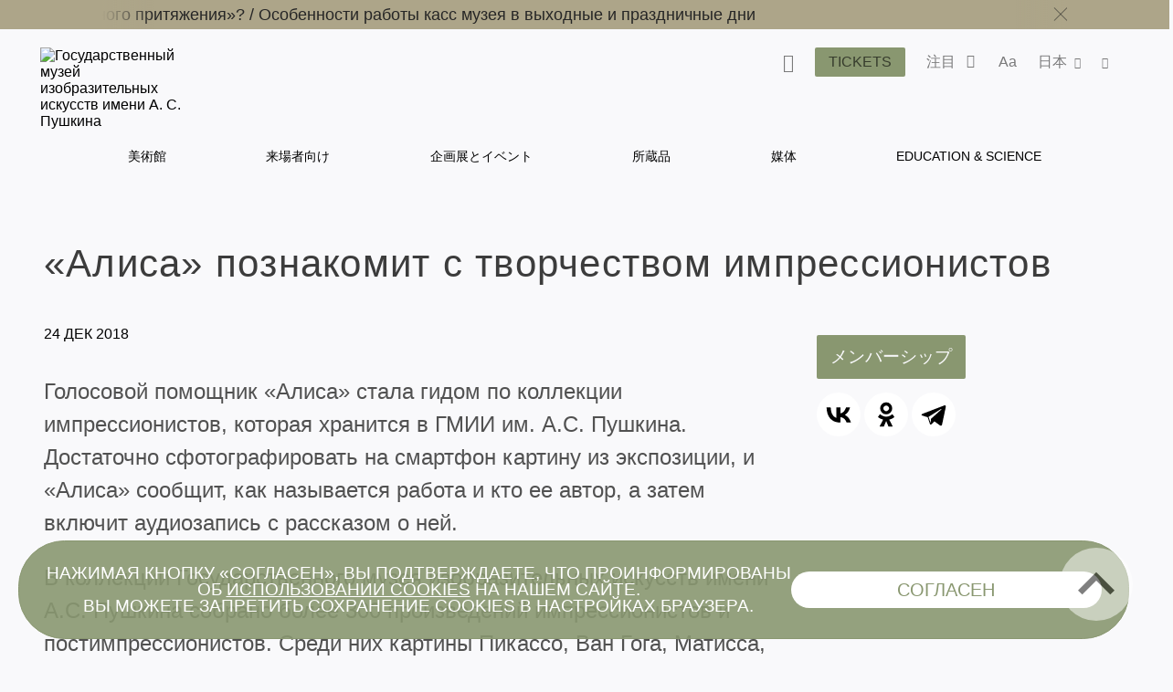

--- FILE ---
content_type: text/html; charset=utf-8
request_url: https://www.pushkinmuseum.art/news/archive/2018/12/yandex/?lang=ja
body_size: 14987
content:
<!DOCTYPE html>
<html lang="ru">
  <head>
       
      <meta charset="utf-8">
      <meta http-equiv="X-UA-Compatible" content="IE=edge">
      <meta name="viewport" content="width=device-width, initial-scale=1">
      
      
       
      <meta name ="keywords" content="Пушкинский музей, Пушкинский музей изобразительных искусств, Государственный музей изобразительных искусств им. А.С. Пушкина, ГМИИ им. А.С. Пушкина, выставка в Пушкинском музее, билеты в Пушкинский, Ирина Антонова, Марина Лошак, Волхонка 12"/><meta name="description" content="Официальный сайт Государственного музея изобразительных искусств им. А.С. Пушкина (Москва), обладающего одним из крупнейших в России художественных собраний зарубежного искусства"/>
<!-- Google Tag Manager -->
<script>(function(w,d,s,l,i){w[l]=w[l]||[];w[l].push({'gtm.start':
new Date().getTime(),event:'gtm.js'});var f=d.getElementsByTagName(s)[0],
j=d.createElement(s),dl=l!='dataLayer'?'&l='+l:'';j.async=true;j.src=
'https://www.googletagmanager.com/gtm.js?id='+i+dl;f.parentNode.insertBefore(j,f);
})(window,document,'script','dataLayer','GTM-W88WH85');</script>
<!-- End Google Tag Manager --> 
       
      <title>«Алиса» познакомит с творчеством импрессионистов</title>
      
      <link rel='stylesheet' href='/css/libs.css'>
      <link rel='stylesheet' href='/css/style2024.css'>
      
      <script src="//yastatic.net/es5-shims/0.0.2/es5-shims.min.js"></script>
      <script src="//yastatic.net/share2/share.js"></script>
      
<link rel="apple-touch-icon" sizes="180x180" href="/apple-touch-icon.png">
<link rel="icon" type="image/png" sizes="32x32" href="/favicon-32x32.png">
<link rel="icon" type="image/png" sizes="16x16" href="/favicon-16x16.png">
<link rel="manifest" href="/site.webmanifest">
<link rel="mask-icon" href="/safari-pinned-tab.svg" color="#5bbad5">
<meta name="msapplication-TileColor" content="#da532c">
<meta name="theme-color" content="#ffffff">

      <meta property="og:title" content="«Алиса» познакомит с творчеством импрессионистов">
<meta property="og:image" content="https://pushkinmuseum.art/news/archive/2018/12/yandex/11525_mainfoto_03.png">
       
  </head>
  <body class="bg-primary afisha-exhibition-page">
      <div class="overlay"></div>
                    
      <style>
     .main-navigation__inner li a:hover {
         color: #899770 !important;
     }
</style>
<header class="header header--inner">

<!-- Top.Mail.Ru counter -->
<script type="text/javascript">
var _tmr = window._tmr || (window._tmr = []);
_tmr.push({id: "3417201", type: "pageView", start: (new Date()).getTime()});
(function (d, w, id) {
  if (d.getElementById(id)) return;
  var ts = d.createElement("script"); ts.type = "text/javascript"; ts.async = true; ts.id = id;
  ts.src = "https://top-fwz1.mail.ru/js/code.js";
  var f = function () {var s = d.getElementsByTagName("script")[0]; s.parentNode.insertBefore(ts, s);};
  if (w.opera == "[object Opera]") { d.addEventListener("DOMContentLoaded", f, false); } else { f(); }
})(document, window, "tmr-code");
</script>
<noscript><div><img src="https://top-fwz1.mail.ru/counter?id=3417201;js=na" style="position:absolute;left:-9999px;" alt="Top.Mail.Ru" /></div></noscript>
<!-- /Top.Mail.Ru counter -->
     
     
             <div class="header__notifications" style="background-color: #ADA589;">
            <div class="wrapper section--limited">
                <div class="header__notifications__inner js-marquee-wrap">
                    <div class="color-black js-marquee">
                    	<a class="" href="/news/archive/2025/12/chagall/index.php?lang=ja" title="">Как попасть на выставку «Марк Шагал. Радость земного притяжения»?   /   </a><a class="" href="/news/archive/2025/11/kassi_olk/index.php?lang=ja" title="">Особенности работы касс музея в выходные и праздничные дни</a>                    </div>
                    <div class="header__notifications-close-wrap">
                        <span class="header__notifications-close close close--black js-notifs-close"></span>
                    </div>
                </div>
            </div>
        </div>
        <div class="wrapper  section--limited bg-primary">
        <div class="header__controls">
        
            <div class="logo logo--inner">
                <a class="" href="/index.php?lang=ja" title="Государственный музей изобразительных искусств имени А. С. Пушкина">
                    <picture>
                        <source media="(max-width: 1023px)" srcset="/images/svg/logoPM-text_sign.svg">
                        <img src="/images/svg/logoPM-text_sign.svg" alt="Государственный музей изобразительных искусств имени А. С. Пушкина">
                    </picture>
                </a>
            </div>
            
            <div class="main-controls">
            
                <div class="main-controls-section search-wrap js-call-control">
                    <button class="main-controls__button color-black js-call-search" title="Поиск">
                        <span class="icon icon-search"><span class="icon-text">поиск</span></span>
                    </button>
                    <div class="main-controls-section-block search-block bg-primary">
                        <form class="form-search" action="/php/search.php?lang=ja">
                            <input type="text" name="needle">
                            <button type="submit"><span class="icon icon-search"><span class="icon-text">найти</span></span></button>
                        </form>
                    </div>
                </div>
                
                <div class="main-controls-section">
                    <a href="/tickets/index.php?lang=ja" class="btn main-controls__button bg-violet-blue" style="color: #000;" title="">
                        <span class="button-text">Tickets</span>
                    </a>
                </div>
                
                                <div class="main-controls-section notifications-wrap js-call-control">
                    <button class="main-controls__button color-black" title="">
                        <span class="button-text">注目</span>
                        <span class="notifications-badge icon icon-status-ok"></span>
                    </button>
                    <div class="main-controls-section-block notifications-block bg-white">
                        <ul>
                            <li>
                   <a class="notifications-block__link" href="/news/archive/2025/12/chagall/index.php?lang=ja" title="Как попасть на выставку «Марк Шагал. Радость земного притяжения»?">
                       <span>Как попасть на выставку «Марк Шагал. Радость земного притяжения»?</span>
                   </a>
               </li>
               <li>
                   <a class="notifications-block__link" href="/news/archive/2025/11/kassi_olk/index.php?lang=ja" title="Особенности работы касс музея в выходные и праздничные дни">
                       <span>Особенности работы касс музея в выходные и праздничные дни</span>
                   </a>
               </li>
                                       </ul> 
                    </div>   
                </div>
                                
                <div class="main-controls-section settings-wrap js-call-control">
                    <button class="main-controls__button color-black" title="Настройки отображения сайта">
                        <span class="button-text">Aa</span>
                    </button>
                    <div class="main-controls-section-block settings-block bg-white">
                        <div class="settings-block__head color-black">Site versions</div>
                        <ul class="settings-block__primary">
                            <li><button class="active js-normal-version">Common version</button></li>
                            <li><button class="js-contrast-version">For Visually Impaired Users</button></li>
                        </ul>
                        <div class="settings-block__secondary">
                            <span>Large font • contrasting colors • no pictures</span>
                        </div>
                    </div>
                </div>
                
                <div class="main-controls-section language-wrap js-call-control">
                    <button class="main-controls__button color-black" title="Выбор языка">
                        <span class="button-text">
                             日本                        </span>
                        <span class="icon icon-arrow-down"></span>
                    </button>
                    <div class="main-controls-section-block language-block bg-white">
                        <ul class="color-warm-grey-two" id="ch_lang">
                                                    <li>
                                <a class="" href="?lang=ru" title="Русский">
                                    <span>РУС</span>
                                </a>
                            </li>
                                                    <li>
                                <a class="" href="?lang=en" title="Английский">
                                    <span>ENG</span>
                                </a>
                            </li>
                                                    <li>
                                <a class="" href="?lang=it" title="итальянский">
                                    <span>ITA</span>
                                </a>
                            </li>
                                                    <li>
                                <a class="" href="?lang=de" title="немецкий">
                                    <span>GER</span>
                                </a>
                            </li>
                                                    <li>
                                <a class="" href="?lang=fr" title="французский">
                                    <span>FRA</span>
                                </a>
                            </li>
                                                    <li>
                                <a class="" href="?lang=es" title="испанский">
                                    <span>ESP</span>
                                </a>
                            </li>
                                                    <li>
                                <a class="" href="?lang=zh" title="китайский">
                                    <span>中文</span>
                                </a>
                            </li>
                                                    <li>
                                <a class="" href="?lang=ja" title="японский">
                                    <span>日本</span>
                                </a>
                            </li>
                                                </ul>
                    </div>
                </div>
                 
                <div class="main-controls-section share-wrap js-call-control">
                     <button class="main-controls__button color-black" title="Поделиться в соц сетях">
                         <span class="icon icon-share"><span class="icon-text">поделиться</span></span>
                     </button>
                     <div class="main-controls-section-block share-block bg-white">
                          
                          <div class="settings-block__head color-black">Share</div>
                          <ul class="color-warm-grey-two">
                                    <script src="//yastatic.net/es5-shims/0.0.2/es5-shims.min.js"></script>
     <script src="//yastatic.net/share2/share.js"></script>
<div class="ya-share2" data-services="vkontakte,telegram"></div>


                              </ul>
                          
                          <div class="settings-block__head settings-block__head--social color-black">The Museum in</div>
                          <ul class="social-buttons social-buttons--menu">
                               
                         <li>
          <a href="https://ok.ru/theartsmuseum" class="" title="" target="_blank">
          <span class="icon icon-ok">
               
                      
                 
          </span>
          <span class="icon-text">OK</span>
          </a>
     </li>
               <li>
          <a href="https://vk.com/club23141780" class="" title="" target="_blank">
          <span class="icon icon-vk">
               
                         <svg width="25" height="25" viewBox="0 0 25 25" fill="none" xmlns="http://www.w3.org/2000/svg">
                    <path d="M0 12C0 6.34315 0 3.51472 1.75736 1.75736C3.51472 0 6.34315 0 12 0L13 0C18.6569 0 21.4853 0 23.2426 1.75736C25 3.51472 25 6.34315 25 12V13C25 18.6569 25 21.4853 23.2426 23.2426C21.4853 25 18.6569 25 13 25H12C6.34315 25 3.51472 25 1.75736 23.2426C0 21.4853 0 18.6569 0 13L0 12Z" fill="black"/>
                    <path d="M13.3021 18.0105C7.60417 18.0105 4.3542 14.1042 4.21879 7.60425H7.07294C7.16669 12.3751 9.27082 14.3959 10.9375 14.8126V7.60425H13.6251V11.7188C15.2709 11.5417 16.9999 9.66675 17.5832 7.60425H20.2708C19.8229 10.1459 17.9479 12.0209 16.6145 12.7917C17.9479 13.4167 20.0834 15.0522 20.8959 18.0105H17.9375C17.302 16.0313 15.7188 14.5001 13.6251 14.2917L13.6251 18.0105H13.3021Z" fill="white"/>
               </svg>
                      
                 
          </span>
          <span class="icon-text">VKontakte</span>
          </a>
     </li>
               <li>
          <a href="https://www.tripadvisor.ru/Attraction_Review-g298484-d300242-Reviews-Pushkin_State_Museum_of_Fine_Arts-Moscow_Central_Russia.html" class="" title="" target="_blank">
          <span class="icon icon-ta">
               
                      
                 
          </span>
          <span class="icon-text">TripAdviser</span>
          </a>
     </li>
               <li>
          <a href="https://t.me/theartsmuseum" class="" title="" target="_blank">
          <span class="icon icon-tg">
               
                      
                 
          </span>
          <span class="icon-text">Telegram</span>
          </a>
     </li>
               <li>
          <a href="https://zen.yandex.ru/theartsmuseum" class="" title="" target="_blank">
          <span class="icon icon-zen">
               
                                   <svg width="48px" height="48px" viewBox="0 0 48 48" version="1.1" xmlns="http://www.w3.org/2000/svg" xmlns:xlink="http://www.w3.org/1999/xlink">
                    <g id="Page-1" stroke="none" stroke-width="1" fill="none" fill-rule="evenodd">
                         <g id="zen-icon">
                              <path d="M23.7354,0 C13.8428,0.000940338 6.98806,0.0338522 3.46947,3.46985 C0.0336545,6.98765 0.000735498,14.1643 0.000735498,23.7351 C10.628,23.4144 15.4878,23.1483 19.3638,19.3634 C23.1485,15.4874 23.4147,10.6277 23.7354,0 Z M3.46886,44.5305 C0.0330411,41.0127 0.00012207,33.8361 0.00012207,24.2653 C10.6274,24.586 15.4872,24.8521 19.3632,28.637 C23.1479,32.513 23.4141,37.3727 23.7348,47.9995 C13.8422,47.9995 6.98745,47.9675 3.46886,44.5305 Z M24.2653,47.9995 C24.586,37.3727 24.8522,32.513 28.637,28.637 C32.5129,24.8521 37.3727,24.586 48,24.2653 C47.999,33.8361 47.9661,41.0127 44.5303,44.5305 C41.0117,47.9675 34.158,47.9995 24.2653,47.9995 Z M24.2653,0 C24.586,10.6277 24.8522,15.4874 28.637,19.3634 C32.5129,23.1483 37.3727,23.4144 48,23.7351 C47.999,14.1643 47.9661,6.98765 44.5303,3.46985 C41.0117,0.0338522 34.158,0.000940338 24.2653,0 Z" id="Shape" fill="currentColor"></path>
                              <path d="M47.9999,24.2655 L47.9999,24.0003 L47.9999,23.736 C37.3726,23.4144 32.5128,23.1493 28.6368,19.3635 C24.8521,15.4883 24.5859,10.6287 24.2652,0.000976562 L23.9999,0.000976562 L23.7347,0.000976562 C23.414,10.6287 23.1478,15.4883 19.363,19.3635 C15.487,23.1493 10.6272,23.4144 0,23.736 L0,24.0003 L0,24.2655 C10.6272,24.587 15.487,24.8522 19.363,28.6371 C23.1478,32.5132 23.414,37.3728 23.7347,48.0005 L23.9999,48.0005 L24.2652,48.0005 C24.5859,37.3728 24.8521,32.5132 28.6368,28.6371 C32.5128,24.8522 37.3726,24.587 47.9999,24.2655 Z" id="Path"></path>
                         </g>
                    </g>
               </svg>
            
                 
          </span>
          <span class="icon-text">Яндекс Цзен</span>
          </a>
     </li>
               <li>
          <a href="https://rutube.ru/channel/25618709/" class="" title="" target="_blank">
          <span class="icon icon-rt">
               
                      
                         <svg width="48px" height="48px" viewBox="0 0 48 48" version="1.1" xmlns="http://www.w3.org/2000/svg" xmlns:xlink="http://www.w3.org/1999/xlink">
                    <g id="Page-1" stroke="none" stroke-width="1" fill="none" fill-rule="evenodd">
                         <g id="rutube-logo-color">
                              <circle id="Oval" fill="currentColor" cx="24" cy="24" r="24"></circle>
                              <path d="M22.1472,21.336 L22.1472,18.8364 L19.812,19.1628 L19.812,21.3348 L18.942,21.3348 L18.942,23.3676 L19.812,23.3676 L19.812,28.908 L22.1256,28.908 L22.1256,23.3676 L23.7984,23.3676 L23.7984,21.336 L22.1472,21.336 L22.1472,21.336 Z M9.5232,24.9324 C10.2509975,24.385971 10.6776918,23.527688 10.674,22.6176 L10.674,22.194 C10.6720487,21.3851449 10.340944,20.6119282 9.75690193,20.0523344 C9.17285986,19.4927406 8.38619952,19.1949824 7.578,19.2276 L2.688,19.164 L2.688,28.7688 L5.0028,28.7688 L5.0028,25.5084 L7.3704,25.5084 L8.946,28.8336 L11.6304,28.8336 L9.522,24.9336 L9.5232,24.9324 Z M8.316,22.4976 C8.31948668,22.8142931 8.18455165,23.1167291 7.94654454,23.3256772 C7.70853742,23.5346253 7.3911756,23.6292639 7.0776,23.5848 L5.0016,23.5848 L5.0016,21.2592 L7.0776,21.2592 C7.3982645,21.2414604 7.71218983,21.3559052 7.94620117,21.5758577 C8.18021251,21.7958102 8.31386328,22.1020523 8.316,22.4232 L8.316,22.4976 L8.316,22.4976 Z M35.49,21.2496 L34.2624,21.2496 L34.2624,18.804 L32.0016,19.0968 L32.0016,28.8768 L35.49,28.8768 C36.3044417,28.8912635 37.0906605,28.5784843 37.6725948,28.0085045 C38.2545291,27.4385246 38.5835578,26.6589665 38.586,25.8444 L38.586,24.3564 C38.586,22.6445744 37.2018129,21.2550094 35.49,21.2484 L35.49,21.2496 Z M36.3696,25.5936 C36.3984361,25.9187681 36.2794706,26.2396589 36.0456347,26.4674452 C35.8117989,26.6952316 35.4879008,26.8057473 35.1636,26.7684 L34.2732,26.7684 L34.2732,23.3244 L35.1636,23.3244 C35.4836354,23.288083 35.8032804,23.3956989 36.0361866,23.6181765 C36.2690929,23.8406541 36.3912285,24.1550376 36.3696,24.4764 L36.3696,25.5948 L36.3696,25.5936 Z M28.764,21.336 L28.764,25.68 C28.764,26.4084 28.5036,26.886 27.7752,26.886 C27.0588,26.886 26.7864,26.4084 26.7864,25.68 L26.7864,21.336 L24.4824,21.336 L24.4824,25.8768 C24.3771133,26.7097233 24.6597211,27.544916 25.2491451,28.1427671 C25.8385691,28.7406181 26.6696661,29.0350528 27.504,28.9416 L27.9384,28.9416 C28.7919207,29.0626064 29.6527596,28.776077 30.263503,28.1676917 C30.8742463,27.5593065 31.1641037,26.6995824 31.0464,25.8456 L31.0464,21.336 L28.764,21.336 Z M15.912,21.336 L15.912,25.68 C15.912,26.4084 15.6504,26.886 14.922,26.886 C14.2056,26.886 13.944,26.4084 13.944,25.68 L13.944,21.336 L11.6304,21.336 L11.6304,25.8768 C11.525185,26.7094915 11.807643,27.5444458 12.3967805,28.1422437 C12.985918,28.7400416 13.8166619,29.0346532 14.6508,28.9416 L15.096,28.9416 C15.9485001,29.062583 16.8082586,28.7755559 17.4171072,28.1667072 C18.0259559,27.5578586 18.312983,26.6981001 18.192,25.8456 L18.192,21.336 L15.912,21.336 L15.912,21.336 Z M44.3664,26.2896 C43.8984,26.802 43.2216,27.0696 42.5304,27.018 C41.802,26.964 41.3676,26.5944 41.3676,25.866 L41.3676,25.6164 L45.888,25.6164 L45.888,24.324 C45.8979497,23.4672185 45.5537466,22.6443375 44.9367287,22.0498104 C44.3197109,21.4552833 43.4846219,21.1418582 42.6288,21.1836 C41.7819378,21.1258625 40.9492715,21.4233221 40.3306805,22.0045746 C39.7120895,22.585827 39.3634311,23.3983864 39.3684,24.2472 L39.3684,25.812 C39.3614267,26.6671335 39.7071059,27.4873584 40.3240452,28.0795475 C40.9409845,28.6717365 41.7746681,28.9835611 42.6288,28.9416 C43.9178054,28.9582306 45.134039,28.3456358 45.888,27.3 L44.3664,26.2896 L44.3664,26.2896 Z M41.3676,23.8896 C41.3524492,23.5919269 41.4603088,23.3011105 41.6659003,23.0853075 C41.8714917,22.8695045 42.1567425,22.7476853 42.4548,22.7484 L42.5196,22.7484 C42.8378763,22.7155273 43.1544518,22.8246837 43.3848294,23.0467345 C43.6152071,23.2687852 43.7359388,23.5811296 43.7148,23.9004 L43.7148,23.9544 L41.3676,23.9544 L41.3676,23.8884 L41.3676,23.8896 Z" id="Shape" fill="#000000" fill-rule="nonzero"></path>
                         </g>
                    </g>
               </svg>
                 
          </span>
          <span class="icon-text">RuTube</span>
          </a>
     </li>
                                                                            </ul>
                    </div>
                </div>
                 
                
                <div class="main-menu-burger js-burger">
                    <span class="burger"></span>
                     
                    <span class="notifications-badge bg-violet-blue color-pale-grey">2</span>
                     
                </div>
                
            </div>  
                  
        </div><!--header_controls-->
         
     </div>
     
         
    <div class="header__menu">
    	<div class="wrapper bg-primary">
             <nav class="main-navigation greyish-brown" role="navigation">
                  <ul class="main-navigation__inner">
                                               	<li><a class="hover js-main-menu-hover "
                        								data-dropdown="dropdown-1"
                                                        href="/museum/index.php?lang=ja" title="美術館">
                                 	美術館                                 </a>
                       		</li>
                                               	<li><a class="hover js-main-menu-hover "
                        								data-dropdown="dropdown-2"
                                                        href="/visitors/index.php?lang=ja" title="来場者向け">
                                 	来場者向け                                 </a>
                       		</li>
                                               	<li><a class="hover js-main-menu-hover "
                                                        href="/events/index.php?lang=ja" title="企画展とイベント">
                                 	企画展とイベント                                 </a>
                       		</li>
                                               	<li><a class="hover js-main-menu-hover "
                        								data-dropdown="dropdown-3"
                                                        href="/exposition_collection/index.php?lang=ja" title="所蔵品">
                                 	所蔵品                                 </a>
                       		</li>
                                               	<li><a class="hover js-main-menu-hover "
                        								data-dropdown="dropdown-4"
                                                        href="/media/index.php?lang=ja" title="媒体">
                                 	媒体                                 </a>
                       		</li>
                                               	<li><a class="hover js-main-menu-hover "
                        								data-dropdown="dropdown-5"
                                                        href="/education/index.php?lang=ja" title="Education & Science">
                                 	Education & Science                                 </a>
                       		</li>
                                         </ul>
             </nav>
         </div> 
     </div>
      
      <div class="main-menu-under">
      <ul id="dropdown-1" class="dropdown js-dropdown"><li class="hover--inner"><a href="/museum/history/about_museum/index.php?lang=ja" title=""><span>美術館の歴史</span></a><ul class="dropdown--inner dropdown--first">
                     <li class="hover--inner"><a href="/museum/history/about_collection/index.php?lang=ja" title=""><span>所蔵品の歴史</span></a></li>
                <li class="hover--inner"><a href="https://pushkinmuseum.art/media/tsvetaev/index.php" title="" target="_blank"><span></span></a></li>
                <li class="hover--inner"><a href="https://antonova.pushkinmuseum.art/" title="" target="_blank"><span></span></a></li>
                <li class="hover--inner"><a href="https://pushkinmuseum.art/site/exhibitions/exhibitions_year.php?lang=ru&year=%D0%B3%D0%BE%D0%B4%D1%8B" title="" target="_blank"><span></span></a></li>
                
                     </ul>
                     </li>
                <li class="hover--inner"><a href="/museum/buildings/index.php?lang=ja" title=""><span>Buildings</span></a><ul class="dropdown--inner dropdown--first">
                     <li class="hover--inner"><a href="/museum/buildings/main/index.php?lang=ja" title=""><span>Main Building</span></a></li>
                <li class="hover--inner"><a href="/museum/buildings/gallery/index.php?lang=ja" title=""><span>Gallery </span></a></li>
                <li class="hover--inner"><a href="/museum/buildings/richter/index.php?lang=ja" title=""><span>Sviatoslav Richter Memorial Apartment</span></a></li>
                <li class="hover--inner"><a href="/museum/buildings/museyon/index.php?lang=ja" title=""><span>Museion</span></a></li>
                <li class="hover--inner"><a href="/museum/buildings/cvetaev/index.php?lang=ja" title=""><span>Ivan Tsvetaev educational art museum </span></a></li>
                <li class="hover--inner"><a href="/museum/buildings/tarusa/index.php?lang=ja" title=""><span>Eduard Steinberg's Workshop</span></a></li>
                
                     </ul>
                     </li>
                <li class="hover--inner"><a href="/museum/quarter/index.php?lang=ja" title=""><span>Museum Quarter</span></a></li>
                <li class="hover--inner"><a href="/museum/structure/departments/index.php?lang=ja" title=""><span>Departments</span></a></li>
                <li class="hover--inner"><a href="/museum/branches/index.php?lang=ja" title=""><span>Branches</span></a><ul class="dropdown--inner dropdown--first">
                     <li class="hover--inner"><a href="/museum/branches/n_novgorod/index.php?lang=ja" title=""><span></span></a></li>
                <li class="hover--inner"><a href="/museum/branches/tomsk/index.php?lang=ja" title=""><span></span></a></li>
                
                     </ul>
                     </li>
                <li class="hover--inner"><a href="/museum/structure/adminisration/index.php?lang=ja" title=""><span>Administration</span></a></li>
                <li class="hover--inner"><a href="/museum/support_us/index.php?lang=ja" title=""><span>Support us</span></a><ul class="dropdown--inner dropdown--first">
                     <li class="hover--inner"><a href="/museum/support_us/board/index.php?lang=ja" title=""><span>Попечительский совет</span></a></li>
                <li class="hover--inner"><a href="/museum/support_us/sponsors/index.php?lang=ja" title=""><span>Sponsors & Partners</span></a></li>
                <li class="hover--inner"><a href="/museum/support_us/maecenases/index.php?lang=ja" title=""><span>Maecenas & Patrons</span></a></li>
                <li class="hover--inner"><a href="/museum/support_us/friends/index.php?lang=ja" title=""><span>美術館友の会</span></a></li>
                <li class="hover--inner"><a href="/museum/support_us/development_fund/index.php?lang=ja" title=""><span>The Development Fund</span></a></li>
                <li class="hover--inner"><a href="/museum/support_us/events/index.php?lang=ja" title=""><span>Events</span></a></li>
                <li class="hover--inner"><a href="/museum/support_us/donate_online_1/index.php?lang=ja" title=""><span>Online Donation</span></a></li>
                <li class="hover--inner"><a href="/museum/support_us/volunteers/index.php?lang=ja" title=""><span>Волонтёры Пушкинского</span></a></li>
                
                     </ul>
                     </li>
                <li class="hover--inner"><a href="/museum/documents/index.php?lang=ja" title=""><span>Documents</span></a></li>
                <li class="hover--inner"><a href="/museum/activity/index.php?lang=ja" title=""><span>Activity</span></a><ul class="dropdown--inner dropdown--first">
                     <li class="hover--inner"><a href="/museum/activity/scientific/index.php?lang=ja" title=""><span>Scientific & educational</span></a></li>
                <li class="hover--inner"><a href="/museum/activity/publishing/index.php?lang=ja" title=""><span>Publishing</span></a></li>
                <li class="hover--inner"><a href="/museum/activity/exhibition/index.php?lang=ja" title=""><span>Exhibitions</span></a></li>
                <li class="hover--inner"><a href="/museum/activity/archaeological/index.php?lang=ja" title=""><span>Archaeological</span></a></li>
                <li class="hover--inner"><a href="/museum/activity/musical/index.php?lang=ja" title=""><span>Musical</span></a></li>
                <li class="hover--inner"><a href="/museum/activity/pushkinsky21/index.php?lang=ja" title=""><span>Pushkin Museum XXI</span></a></li>
                <li class="hover--inner"><a href="/museum/activity/it/index.php?lang=ja" title=""><span>IT & innovation</span></a></li>
                <li class="hover--inner"><a href="/museum/activity/inclusion/index.php?lang=ja" title=""><span>Inclusive</span></a></li>
                
                     </ul>
                     </li>
                <li class="hover--inner"><a href="/museum/info/index.php?lang=ja" title=""><span>General Information</span></a><ul class="dropdown--inner dropdown--first">
                     <li class="hover--inner"><a href="/museum/info/press/index.php?lang=ja" title=""><span>Press-center</span></a></li>
                <li class="hover--inner"><a href="/about_website/index.php?lang=ja" title=""><span>About the project</span></a></li>
                
                     </ul>
                     </li>
                <li class="hover--inner"><a href="/museum/info/contacts/index.php?lang=ja" title=""><span>Contacts</span></a></li>
                <li class="hover--inner"><a href="/museum/info/vacancy/index.php?lang=ja" title=""><span>Vacancies</span></a></li>
                <li class="hover--inner"><a href="/usage_policy/index.php?lang=ja" title=""><span>国立A.S.プーシキン造形美術館公式サイト掲載資料および画像の使用規約</span></a></li>
                </ul>
                 <ul id="dropdown-2" class="dropdown js-dropdown"><li class="hover--inner"><a href="/visitors/index.php?lang=ja" title=""><span>来場者向け</span></a></li>
                <li class="hover--inner"><a href="/visitors/tickets/index.php?lang=ja" title=""><span>Tickets & Privileges</span></a></li>
                <li class="hover--inner"><a href="/visitors/opening_hours/index.php?lang=ja" title=""><span>Buildings & Opening hours</span></a></li>
                <li class="hover--inner"><a href="/visitors/index.php?lang=ja#programms" title=""><span>来場者向け</span></a></li>
                <li class="hover--inner"><a href="/visitors/excursions/simple_rules/index.php?lang=ja" title=""><span>Rules & Recommendations</span></a></li>
                <li class="hover--inner"><a href="/museum4all/index.php?lang=ja" title=""><span>Accessible Museum</span></a></li>
                <li class="hover--inner"><a href="/media/shopping/index.php?lang=ja" title=""><span>Books and souvenirs</span></a></li>
                </ul>
                 <ul id="dropdown-3" class="dropdown js-dropdown"><li class="hover--inner"><a href="https://collection.pushkinmuseum.art/entity/OBJECT?uniq=true" title="" target="_blank"><span></span></a></li>
                <li class="hover--inner"><a href="https://collection.pushkinmuseum.art/cross-search?query=%D0%B6%D0%B8%D0%B2%D0%BE%D0%BF%D0%B8%D1%81%D1%8C" title="" target="_blank"><span></span></a></li>
                <li class="hover--inner"><a href="https://collection.pushkinmuseum.art/cross-search?query=%D0%B3%D1%80%D0%B0%D1%84%D0%B8%D0%BA%D0%B0" title="" target="_blank"><span></span></a></li>
                <li class="hover--inner"><a href="https://collection.pushkinmuseum.art/entity/OBJECT?fund=35" title="" target="_blank"><span></span></a></li>
                <li class="hover--inner"><a href="https://collection.pushkinmuseum.art/cross-search?query=%D0%B4%D0%B5%D0%BA%D0%BE%D1%80%D0%B0%D1%82%D0%B8%D0%B2%D0%BD%D0%BE%20%D0%BF%D1%80%D0%B8%D0%BA%D0%BB%D0%B0%D0%B4%D0%BD%D0%BE%D0%B5%20%D0%B8%D1%81%D0%BA%D1%83%D1%81%D1%81%D1%82%D0%B2%D0%BE" title="" target="_blank"><span></span></a></li>
                <li class="hover--inner"><a href="https://collection.pushkinmuseum.art/entity/OBJECT?otdel=17" title="" target="_blank"><span></span></a></li>
                <li class="hover--inner"><a href="https://collection.pushkinmuseum.art/entity/OBJECT?otdel=9" title="" target="_blank"><span></span></a></li>
                <li class="hover--inner"><a href="https://collection.pushkinmuseum.art/cross-search?query=%D0%BD%D1%83%D0%BC%D0%B8%D0%B7%D0%BC%D0%B0%D1%82%D0%B8%D0%BA%D0%B0" title="" target="_blank"><span></span></a></li>
                <li class="hover--inner"><a href="https://collection.pushkinmuseum.art/entity/FOND/414?index=23" title="" target="_blank"><span></span></a></li>
                <li class="hover--inner"><a href="https://collection.pushkinmuseum.art/entity/OBJECT?fund=38" title="" target="_blank"><span></span></a></li>
                <li class="hover--inner"><a href="/exposition_collection/collections/webpublications/index.php?lang=ja" title=""><span>Electronic publications</span></a></li>
                <li class="hover--inner"><a href="/exposition_collection/collections/phototech/index.php?lang=ja" title=""><span>Online dictionary of photo techniques</span></a></li>
                </ul>
                 <ul id="dropdown-4" class="dropdown js-dropdown"><li class="hover--inner"><a href="/media/virtual/index.php?lang=ja" title=""><span>Virtual Pushkin Museum</span></a></li>
                <li class="hover--inner"><a href="/media/e-coll/index.php?lang=ja" title=""><span>Electronic collections</span></a></li>
                <li class="hover--inner"><a href="/media/museum_for_all/index.php?lang=ja" title=""><span>Accessibility</span></a></li>
                <li class="hover--inner"><a href="/media/special/index.php?lang=ja" title=""><span>Special<br>projects</span></a></li>
                <li class="hover--inner"><a href="/media/worldwide/index.php?lang=ja" title=""><span>Museum on other web sites</span></a></li>
                <li class="hover--inner"><a href="/media/video/index.php?lang=ja" title=""><span>Video channel</span></a></li>
                <li class="hover--inner"><a href="/media/podcasts/index.php?lang=ja" title=""><span>Podcasts</span></a></li>
                <li class="hover--inner"><a href="/media/guides/index.php?lang=ja" title=""><span>オーディオガイド</span></a></li>
                <li class="hover--inner"><a href="/media/quiz/index.php?lang=ja" title=""><span>Games and quiz</span></a></li>
                <li class="hover--inner"><a href="/media/3d/index.php?lang=ja" title=""><span>3D-reconstruction and modeling</span></a></li>
                <li class="hover--inner"><a href="/media/navigator4d/index.php?lang=ja" title=""><span>Virtual Exhibitions in Navigator4D format</span></a></li>
                <li class="hover--inner"><a href="/media/smart_museum/index.php?lang=ja" title=""><span>Smart Museum 3D</span></a></li>
                <li class="hover--inner"><a href="/media/pushkin21/index.php?lang=ja" title=""><span>Pushkin Museum XXI</span></a></li>
                <li class="hover--inner"><a href="/exposition_collection/collections/contexts/index.php?lang=ja" title=""><span>Контексты. Фотографы о себе и фотографии</span></a></li>
                </ul>
                 <ul id="dropdown-5" class="dropdown js-dropdown"><li class="hover--inner"><a href="/education/scientific_work/index.php?lang=ja" title=""><span>Scientific work</span></a></li>
                <li class="hover--inner"><a href="/education/edu_program/index.php?lang=ja" title=""><span>Scientific events</span></a></li>
                <li class="hover--inner"><a href="/visitors2021/v2021/lections/index.php?lang=ja#lections" title=""><span></span></a></li>
                <li class="hover--inner"><a href="https://youth.pushkinmuseum.art/" title="" target="_blank"><span></span></a></li>
                <li class="hover--inner"><a href="/education/museyon/index.php?lang=ja" title=""><span>Kids center "Museyon"</span></a></li>
                <li class="hover--inner"><a href="/education/pushkin_academy/index.php?lang=ja" title=""><span>Academy</span></a></li>
                <li class="hover--inner"><a href="/education/publishing/index.php?lang=ja" title=""><span>Publications</span></a></li>
                <li class="hover--inner"><a href="/education/library/index.php?lang=ja" title=""><span>Research Library</span></a></li>
                <li class="hover--inner"><a href="https://conservation.pushkinmuseum.art/" title="" target="_blank"><span></span></a></li>
                <li class="hover--inner"><a href="/education/archeology/index.php?lang=ja" title=""><span>Archeology</span></a></li>
                <li class="hover--inner"><a href="/education/mediateka/index.php?lang=ja" title=""><span>Media library</span></a></li>
                <li class="hover--inner"><a href="/education/high_schools/index.php?lang=ja" title=""><span>Cooperation with high schools and universities</span></a></li>
                </ul>
                          
      </div> 
      
         <div class="menu-mobile bg-primary">
                     
                	<div class="menu-mobile__inner">
                         
                        <div class="logo">
                             <a class="" href="index.php?lang=ja" title="Государственный музей изобразительных искусств имени А. С. Пушкина">
                                 <img class="logo--mobile" width="162" height="122" src="/images/svg/logoPM-text_sign.svg" alt="Государственный музей изобразительных искусств имени А. С. Пушкина">
                             </a>
                    	</div>
                        
                        <ul class="menu-mobile__list color-greyish-brown-two">
                             <li>
                                 <a class="notifs-show js-call-notifs" href="" title="注目">
                                     注目 
                                     <span class="color-violet-blue"></span>
                                 </a>
                                 <div class="mobile-notifs">
                                     <ul class="mobile-notifs-list">
                                     <li>
                   <a class="notifications-block__link" href="/news/archive/2025/12/chagall/index.php?lang=ja" title="Как попасть на выставку «Марк Шагал. Радость земного притяжения»?">
                       <span>Как попасть на выставку «Марк Шагал. Радость земного притяжения»?</span>
                   </a>
               </li>
               <li>
                   <a class="notifications-block__link" href="/news/archive/2025/11/kassi_olk/index.php?lang=ja" title="Особенности работы касс музея в выходные и праздничные дни">
                       <span>Особенности работы касс музея в выходные и праздничные дни</span>
                   </a>
               </li>
                                                    </ul>
                                 </div>
                             </li>
                             
                             <li>
                                  <a href="/tickets/index.php?lang=ja" title="">
                                       <span class="button-text"></span>
                                  </a>
                             </li>

                                                              <li>
                                      <a href="/museum/index.php?lang=ja" class="stop-event" title="美術館">美術館</a>
                                                                            <ul class="hidden-submenu">
                                                                                      <li><a href="/museum/history/about_museum/index.php?lang=ja">美術館の歴史</a></li>
                                                                                      <li><a href="/museum/buildings/index.php?lang=ja">Buildings</a></li>
                                                                                      <li><a href="/museum/quarter/index.php?lang=ja">Museum Quarter</a></li>
                                                                                      <li><a href="/museum/structure/departments/index.php?lang=ja">Departments</a></li>
                                                                                      <li><a href="/museum/branches/index.php?lang=ja">Branches</a></li>
                                                                                      <li><a href="/museum/structure/adminisration/index.php?lang=ja">Administration</a></li>
                                                                                      <li><a href="/museum/support_us/index.php?lang=ja">Support us</a></li>
                                                                                      <li><a href="/museum/documents/index.php?lang=ja">Documents</a></li>
                                                                                      <li><a href="/museum/activity/index.php?lang=ja">Activity</a></li>
                                                                                      <li><a href="/museum/info/index.php?lang=ja">General Information</a></li>
                                                                                      <li><a href="/museum/info/contacts/index.php?lang=ja">Contacts</a></li>
                                                                                      <li><a href="/museum/info/vacancy/index.php?lang=ja">Vacancies</a></li>
                                                                                      <li><a href="/usage_policy/index.php?lang=ja">国立A.S.プーシキン造形美術館公式サイト掲載資料および画像の使用規約</a></li>
                                                                                 </ul>
                                                                   	</li>
                                                              <li>
                                      <a href="/visitors/index.php?lang=ja" class="stop-event" title="来場者向け">来場者向け</a>
                                                                            <ul class="hidden-submenu">
                                                                                      <li><a href="/visitors/index.php?lang=ja">来場者向け</a></li>
                                                                                      <li><a href="/visitors/tickets/index.php?lang=ja">Tickets & Privileges</a></li>
                                                                                      <li><a href="/visitors/opening_hours/index.php?lang=ja">Buildings & Opening hours</a></li>
                                                                                      <li><a href="/visitors/index.php?lang=ja#programms">来場者向け</a></li>
                                                                                      <li><a href="/visitors/excursions/simple_rules/index.php?lang=ja">Rules & Recommendations</a></li>
                                                                                      <li><a href="/museum4all/index.php?lang=ja">Accessible Museum</a></li>
                                                                                      <li><a href="/media/shopping/index.php?lang=ja">Books and souvenirs</a></li>
                                                                                 </ul>
                                                                   	</li>
                                                              <li>
                                      <a href="/events/index.php?lang=ja"  title="企画展とイベント">企画展とイベント</a>
                                                                   	</li>
                                                              <li>
                                      <a href="/exposition_collection/index.php?lang=ja" class="stop-event" title="所蔵品">所蔵品</a>
                                                                            <ul class="hidden-submenu">
                                                                                      <li><a href="https://collection.pushkinmuseum.art/entity/OBJECT?uniq=true" target="_blank"></a></li>
                                                                                      <li><a href="https://collection.pushkinmuseum.art/cross-search?query=%D0%B6%D0%B8%D0%B2%D0%BE%D0%BF%D0%B8%D1%81%D1%8C" target="_blank"></a></li>
                                                                                      <li><a href="https://collection.pushkinmuseum.art/cross-search?query=%D0%B3%D1%80%D0%B0%D1%84%D0%B8%D0%BA%D0%B0" target="_blank"></a></li>
                                                                                      <li><a href="https://collection.pushkinmuseum.art/entity/OBJECT?fund=35" target="_blank"></a></li>
                                                                                      <li><a href="https://collection.pushkinmuseum.art/cross-search?query=%D0%B4%D0%B5%D0%BA%D0%BE%D1%80%D0%B0%D1%82%D0%B8%D0%B2%D0%BD%D0%BE%20%D0%BF%D1%80%D0%B8%D0%BA%D0%BB%D0%B0%D0%B4%D0%BD%D0%BE%D0%B5%20%D0%B8%D1%81%D0%BA%D1%83%D1%81%D1%81%D1%82%D0%B2%D0%BE" target="_blank"></a></li>
                                                                                      <li><a href="https://collection.pushkinmuseum.art/entity/OBJECT?otdel=17" target="_blank"></a></li>
                                                                                      <li><a href="https://collection.pushkinmuseum.art/entity/OBJECT?otdel=9" target="_blank"></a></li>
                                                                                      <li><a href="https://collection.pushkinmuseum.art/cross-search?query=%D0%BD%D1%83%D0%BC%D0%B8%D0%B7%D0%BC%D0%B0%D1%82%D0%B8%D0%BA%D0%B0" target="_blank"></a></li>
                                                                                      <li><a href="https://collection.pushkinmuseum.art/entity/FOND/414?index=23" target="_blank"></a></li>
                                                                                      <li><a href="https://collection.pushkinmuseum.art/entity/OBJECT?fund=38" target="_blank"></a></li>
                                                                                      <li><a href="/exposition_collection/collections/webpublications/index.php?lang=ja">Electronic publications</a></li>
                                                                                      <li><a href="/exposition_collection/collections/phototech/index.php?lang=ja">Online dictionary of photo techniques</a></li>
                                                                                 </ul>
                                                                   	</li>
                                                              <li>
                                      <a href="/media/index.php?lang=ja" class="stop-event" title="媒体">媒体</a>
                                                                            <ul class="hidden-submenu">
                                                                                      <li><a href="/media/virtual/index.php?lang=ja">Virtual Pushkin Museum</a></li>
                                                                                      <li><a href="/media/e-coll/index.php?lang=ja">Electronic collections</a></li>
                                                                                      <li><a href="/media/museum_for_all/index.php?lang=ja">Accessibility</a></li>
                                                                                      <li><a href="/media/special/index.php?lang=ja">Special<br>projects</a></li>
                                                                                      <li><a href="/media/worldwide/index.php?lang=ja">Museum on other web sites</a></li>
                                                                                      <li><a href="/media/video/index.php?lang=ja">Video channel</a></li>
                                                                                      <li><a href="/media/podcasts/index.php?lang=ja">Podcasts</a></li>
                                                                                      <li><a href="/media/guides/index.php?lang=ja">オーディオガイド</a></li>
                                                                                      <li><a href="/media/quiz/index.php?lang=ja">Games and quiz</a></li>
                                                                                      <li><a href="/media/3d/index.php?lang=ja">3D-reconstruction and modeling</a></li>
                                                                                      <li><a href="/media/navigator4d/index.php?lang=ja">Virtual Exhibitions in Navigator4D format</a></li>
                                                                                      <li><a href="/media/smart_museum/index.php?lang=ja">Smart Museum 3D</a></li>
                                                                                      <li><a href="/media/pushkin21/index.php?lang=ja">Pushkin Museum XXI</a></li>
                                                                                      <li><a href="/exposition_collection/collections/contexts/index.php?lang=ja">Контексты. Фотографы о себе и фотографии</a></li>
                                                                                 </ul>
                                                                   	</li>
                                                              <li>
                                      <a href="/education/index.php?lang=ja" class="stop-event" title="Education & Science">Education & Science</a>
                                                                            <ul class="hidden-submenu">
                                                                                      <li><a href="/education/scientific_work/index.php?lang=ja">Scientific work</a></li>
                                                                                      <li><a href="/education/edu_program/index.php?lang=ja">Scientific events</a></li>
                                                                                      <li><a href="/visitors2021/v2021/lections/index.php?lang=ja#lections"></a></li>
                                                                                      <li><a href="https://youth.pushkinmuseum.art/" target="_blank"></a></li>
                                                                                      <li><a href="/education/museyon/index.php?lang=ja">Kids center "Museyon"</a></li>
                                                                                      <li><a href="/education/pushkin_academy/index.php?lang=ja">Academy</a></li>
                                                                                      <li><a href="/education/publishing/index.php?lang=ja">Publications</a></li>
                                                                                      <li><a href="/education/library/index.php?lang=ja">Research Library</a></li>
                                                                                      <li><a href="https://conservation.pushkinmuseum.art/" target="_blank"></a></li>
                                                                                      <li><a href="/education/archeology/index.php?lang=ja">Archeology</a></li>
                                                                                      <li><a href="/education/mediateka/index.php?lang=ja">Media library</a></li>
                                                                                      <li><a href="/education/high_schools/index.php?lang=ja">Cooperation with high schools and universities</a></li>
                                                                                 </ul>
                                                                   	</li>
                                                 	</ul>
                         
                        <div class="menu-mobile__panels">
                             <div class="menu-mobile__panels__inner">
                                  
                                 <div class="menu-mobile__panels__block mobile-search">
                                     <form class="form-search" action="/php/search.php?lang=ja">
                                         <input class="form--mobile-search" type="text" name="needle" placeholder="введите запрос">
                                         <span class="close close--black js-clear-search"></span>
                                     </form>
                                 </div>
                                  
                                 <div class="menu-mobile__panels__block mobile-settings">
                                     <ul class="mobile-settings__primary color-greyish-brown-two">
                                         <li><button class="active js-normal-version">Common version</button></li>
                                         <li><button class="js-contrast-version">For Visually Impaired Users</button></li>
                                     </ul>
                                     <div class="mobile-settings__secondary color-greyish-brown-two">
                                         <span>Large font • contrasting colors • no pictures</span>
                                     </div>
                                 </div>
                                  
                                 <div class="menu-mobile__panels__block mobile-language">
                                    <ul class="color-greyish-brown-two" id="ch_lang">
                                                                              <li>
                                            <a class="" href="?lang=ru" title="Русский">
                                                 <span>РУС</span>
                                            </a>
                                       </li>
                                                                              <li>
                                            <a class="" href="?lang=en" title="Английский">
                                                 <span>ENG</span>
                                            </a>
                                       </li>
                                                                         	</ul>
                                 </div>
                                  
                                 <div class="menu-mobile__panels__block mobile-share">
                                      
                                     <ul class="color-greyish-brown-two">
                                          <script src="//yastatic.net/es5-shims/0.0.2/es5-shims.min.js"></script>
     <script src="//yastatic.net/share2/share.js"></script>
<div class="ya-share2" data-services="vkontakte,telegram"></div>


                                         </ul>
                                     
                                     <ul class="social-buttons social-buttons--menu social-buttons--mobile-menu">
                     				 
                         <li>
          <a href="https://ok.ru/theartsmuseum" class="" title="" target="_blank">
          <span class="icon icon-ok">
               
                      
                 
          </span>
          <span class="icon-text">OK</span>
          </a>
     </li>
               <li>
          <a href="https://vk.com/club23141780" class="" title="" target="_blank">
          <span class="icon icon-vk">
               
                         <svg width="25" height="25" viewBox="0 0 25 25" fill="none" xmlns="http://www.w3.org/2000/svg">
                    <path d="M0 12C0 6.34315 0 3.51472 1.75736 1.75736C3.51472 0 6.34315 0 12 0L13 0C18.6569 0 21.4853 0 23.2426 1.75736C25 3.51472 25 6.34315 25 12V13C25 18.6569 25 21.4853 23.2426 23.2426C21.4853 25 18.6569 25 13 25H12C6.34315 25 3.51472 25 1.75736 23.2426C0 21.4853 0 18.6569 0 13L0 12Z" fill="black"/>
                    <path d="M13.3021 18.0105C7.60417 18.0105 4.3542 14.1042 4.21879 7.60425H7.07294C7.16669 12.3751 9.27082 14.3959 10.9375 14.8126V7.60425H13.6251V11.7188C15.2709 11.5417 16.9999 9.66675 17.5832 7.60425H20.2708C19.8229 10.1459 17.9479 12.0209 16.6145 12.7917C17.9479 13.4167 20.0834 15.0522 20.8959 18.0105H17.9375C17.302 16.0313 15.7188 14.5001 13.6251 14.2917L13.6251 18.0105H13.3021Z" fill="white"/>
               </svg>
                      
                 
          </span>
          <span class="icon-text">VKontakte</span>
          </a>
     </li>
               <li>
          <a href="https://www.tripadvisor.ru/Attraction_Review-g298484-d300242-Reviews-Pushkin_State_Museum_of_Fine_Arts-Moscow_Central_Russia.html" class="" title="" target="_blank">
          <span class="icon icon-ta">
               
                      
                 
          </span>
          <span class="icon-text">TripAdviser</span>
          </a>
     </li>
               <li>
          <a href="https://t.me/theartsmuseum" class="" title="" target="_blank">
          <span class="icon icon-tg">
               
                      
                 
          </span>
          <span class="icon-text">Telegram</span>
          </a>
     </li>
               <li>
          <a href="https://zen.yandex.ru/theartsmuseum" class="" title="" target="_blank">
          <span class="icon icon-zen">
               
                                   <svg width="48px" height="48px" viewBox="0 0 48 48" version="1.1" xmlns="http://www.w3.org/2000/svg" xmlns:xlink="http://www.w3.org/1999/xlink">
                    <g id="Page-1" stroke="none" stroke-width="1" fill="none" fill-rule="evenodd">
                         <g id="zen-icon">
                              <path d="M23.7354,0 C13.8428,0.000940338 6.98806,0.0338522 3.46947,3.46985 C0.0336545,6.98765 0.000735498,14.1643 0.000735498,23.7351 C10.628,23.4144 15.4878,23.1483 19.3638,19.3634 C23.1485,15.4874 23.4147,10.6277 23.7354,0 Z M3.46886,44.5305 C0.0330411,41.0127 0.00012207,33.8361 0.00012207,24.2653 C10.6274,24.586 15.4872,24.8521 19.3632,28.637 C23.1479,32.513 23.4141,37.3727 23.7348,47.9995 C13.8422,47.9995 6.98745,47.9675 3.46886,44.5305 Z M24.2653,47.9995 C24.586,37.3727 24.8522,32.513 28.637,28.637 C32.5129,24.8521 37.3727,24.586 48,24.2653 C47.999,33.8361 47.9661,41.0127 44.5303,44.5305 C41.0117,47.9675 34.158,47.9995 24.2653,47.9995 Z M24.2653,0 C24.586,10.6277 24.8522,15.4874 28.637,19.3634 C32.5129,23.1483 37.3727,23.4144 48,23.7351 C47.999,14.1643 47.9661,6.98765 44.5303,3.46985 C41.0117,0.0338522 34.158,0.000940338 24.2653,0 Z" id="Shape" fill="currentColor"></path>
                              <path d="M47.9999,24.2655 L47.9999,24.0003 L47.9999,23.736 C37.3726,23.4144 32.5128,23.1493 28.6368,19.3635 C24.8521,15.4883 24.5859,10.6287 24.2652,0.000976562 L23.9999,0.000976562 L23.7347,0.000976562 C23.414,10.6287 23.1478,15.4883 19.363,19.3635 C15.487,23.1493 10.6272,23.4144 0,23.736 L0,24.0003 L0,24.2655 C10.6272,24.587 15.487,24.8522 19.363,28.6371 C23.1478,32.5132 23.414,37.3728 23.7347,48.0005 L23.9999,48.0005 L24.2652,48.0005 C24.5859,37.3728 24.8521,32.5132 28.6368,28.6371 C32.5128,24.8522 37.3726,24.587 47.9999,24.2655 Z" id="Path"></path>
                         </g>
                    </g>
               </svg>
            
                 
          </span>
          <span class="icon-text">Яндекс Цзен</span>
          </a>
     </li>
               <li>
          <a href="https://rutube.ru/channel/25618709/" class="" title="" target="_blank">
          <span class="icon icon-rt">
               
                      
                         <svg width="48px" height="48px" viewBox="0 0 48 48" version="1.1" xmlns="http://www.w3.org/2000/svg" xmlns:xlink="http://www.w3.org/1999/xlink">
                    <g id="Page-1" stroke="none" stroke-width="1" fill="none" fill-rule="evenodd">
                         <g id="rutube-logo-color">
                              <circle id="Oval" fill="currentColor" cx="24" cy="24" r="24"></circle>
                              <path d="M22.1472,21.336 L22.1472,18.8364 L19.812,19.1628 L19.812,21.3348 L18.942,21.3348 L18.942,23.3676 L19.812,23.3676 L19.812,28.908 L22.1256,28.908 L22.1256,23.3676 L23.7984,23.3676 L23.7984,21.336 L22.1472,21.336 L22.1472,21.336 Z M9.5232,24.9324 C10.2509975,24.385971 10.6776918,23.527688 10.674,22.6176 L10.674,22.194 C10.6720487,21.3851449 10.340944,20.6119282 9.75690193,20.0523344 C9.17285986,19.4927406 8.38619952,19.1949824 7.578,19.2276 L2.688,19.164 L2.688,28.7688 L5.0028,28.7688 L5.0028,25.5084 L7.3704,25.5084 L8.946,28.8336 L11.6304,28.8336 L9.522,24.9336 L9.5232,24.9324 Z M8.316,22.4976 C8.31948668,22.8142931 8.18455165,23.1167291 7.94654454,23.3256772 C7.70853742,23.5346253 7.3911756,23.6292639 7.0776,23.5848 L5.0016,23.5848 L5.0016,21.2592 L7.0776,21.2592 C7.3982645,21.2414604 7.71218983,21.3559052 7.94620117,21.5758577 C8.18021251,21.7958102 8.31386328,22.1020523 8.316,22.4232 L8.316,22.4976 L8.316,22.4976 Z M35.49,21.2496 L34.2624,21.2496 L34.2624,18.804 L32.0016,19.0968 L32.0016,28.8768 L35.49,28.8768 C36.3044417,28.8912635 37.0906605,28.5784843 37.6725948,28.0085045 C38.2545291,27.4385246 38.5835578,26.6589665 38.586,25.8444 L38.586,24.3564 C38.586,22.6445744 37.2018129,21.2550094 35.49,21.2484 L35.49,21.2496 Z M36.3696,25.5936 C36.3984361,25.9187681 36.2794706,26.2396589 36.0456347,26.4674452 C35.8117989,26.6952316 35.4879008,26.8057473 35.1636,26.7684 L34.2732,26.7684 L34.2732,23.3244 L35.1636,23.3244 C35.4836354,23.288083 35.8032804,23.3956989 36.0361866,23.6181765 C36.2690929,23.8406541 36.3912285,24.1550376 36.3696,24.4764 L36.3696,25.5948 L36.3696,25.5936 Z M28.764,21.336 L28.764,25.68 C28.764,26.4084 28.5036,26.886 27.7752,26.886 C27.0588,26.886 26.7864,26.4084 26.7864,25.68 L26.7864,21.336 L24.4824,21.336 L24.4824,25.8768 C24.3771133,26.7097233 24.6597211,27.544916 25.2491451,28.1427671 C25.8385691,28.7406181 26.6696661,29.0350528 27.504,28.9416 L27.9384,28.9416 C28.7919207,29.0626064 29.6527596,28.776077 30.263503,28.1676917 C30.8742463,27.5593065 31.1641037,26.6995824 31.0464,25.8456 L31.0464,21.336 L28.764,21.336 Z M15.912,21.336 L15.912,25.68 C15.912,26.4084 15.6504,26.886 14.922,26.886 C14.2056,26.886 13.944,26.4084 13.944,25.68 L13.944,21.336 L11.6304,21.336 L11.6304,25.8768 C11.525185,26.7094915 11.807643,27.5444458 12.3967805,28.1422437 C12.985918,28.7400416 13.8166619,29.0346532 14.6508,28.9416 L15.096,28.9416 C15.9485001,29.062583 16.8082586,28.7755559 17.4171072,28.1667072 C18.0259559,27.5578586 18.312983,26.6981001 18.192,25.8456 L18.192,21.336 L15.912,21.336 L15.912,21.336 Z M44.3664,26.2896 C43.8984,26.802 43.2216,27.0696 42.5304,27.018 C41.802,26.964 41.3676,26.5944 41.3676,25.866 L41.3676,25.6164 L45.888,25.6164 L45.888,24.324 C45.8979497,23.4672185 45.5537466,22.6443375 44.9367287,22.0498104 C44.3197109,21.4552833 43.4846219,21.1418582 42.6288,21.1836 C41.7819378,21.1258625 40.9492715,21.4233221 40.3306805,22.0045746 C39.7120895,22.585827 39.3634311,23.3983864 39.3684,24.2472 L39.3684,25.812 C39.3614267,26.6671335 39.7071059,27.4873584 40.3240452,28.0795475 C40.9409845,28.6717365 41.7746681,28.9835611 42.6288,28.9416 C43.9178054,28.9582306 45.134039,28.3456358 45.888,27.3 L44.3664,26.2896 L44.3664,26.2896 Z M41.3676,23.8896 C41.3524492,23.5919269 41.4603088,23.3011105 41.6659003,23.0853075 C41.8714917,22.8695045 42.1567425,22.7476853 42.4548,22.7484 L42.5196,22.7484 C42.8378763,22.7155273 43.1544518,22.8246837 43.3848294,23.0467345 C43.6152071,23.2687852 43.7359388,23.5811296 43.7148,23.9004 L43.7148,23.9544 L41.3676,23.9544 L41.3676,23.8884 L41.3676,23.8896 Z" id="Shape" fill="#000000" fill-rule="nonzero"></path>
                         </g>
                    </g>
               </svg>
                 
          </span>
          <span class="icon-text">RuTube</span>
          </a>
     </li>
                                                                                       </ul>
                                      
                                 </div>
                             
                             </div>
                        </div>
                        <div class="menu-mobile__copyright color-greyish-brown-two">© 年.プーシキン名称国立美術館</div>
                                  
                        <div class="main-controls main-controls--mobile">
                             <div class="main-controls-section search-wrap">
                                  <button class="main-controls__button color-black js-mobile-menu" data-name="mobile-search" title="Поиск">
                                       <span class="icon icon-search"><span>поиск</span></span>
                                  </button>
                             </div>
                             <div class="main-controls-section settings-wrap">
                                  <button class="main-controls__button color-black js-mobile-menu" data-name="mobile-settings" title="Настройки отображения сайта">
                                       <span class="button-text">Aa</span>
                                  </button>
                             </div>
                             <div class="main-controls-section language-wrap">
                                  <button class="main-controls__button color-black js-mobile-menu" data-name="mobile-language" title="Выбор языка">
                                       <span class="button-text">EN</span>
                                  </button>
                             </div>
                             <div class="main-controls-section share-wrap">
                                  <button class="main-controls__button color-black js-mobile-menu" data-name="mobile-share" title="Поделиться в соц сетях">
                                       <span class="icon icon-share"><span>поделиться</span></span>
                                  </button>
                             </div>
                        </div>
                        
                    </div>
                     
         </div><!--menu-mobile bg-primary-->
     
     
      <a href="#top" class="scroll-top"></a>
         
         
 </header>      
      <section class="search--section"></section>
      
      <main class="">
      
           

          <section class="text-section columns-2-section">
             <div class="wrapper padding section--limited">
                  
               <h1>«Алиса» познакомит с творчеством импрессионистов</h1>
                  
               <div class="columns-2-section__inner">
                    
                 <div class="columns-2-section__inner__left">
                    
                      <div class="text-section"><div class="description__date">24 Дек 2018</div></div>
                                            
                      <div class="mobile--view">
                           
                           <div class="description">
                                <a class="description--item color-warm-grey-two description-hover" href="/events/index.php?type=" title=""><span></span></a>
                           </div>
                           
                                                      
                                                      
                                                      
                           <a class="btn bg-violet-blue color-pale-grey" href="/museum/support_us/friends/index.php" title=""><span>メンバーシップ</span></a>
                           
                                                      <script src="https://yastatic.net/share2/share.js"></script>
<div class="ya-share2" data-curtain data-shape="round" data-color-scheme="whiteblack" data-size="l" style="background: transparent;" data-services="vkontakte,odnoklassniki,telegram"></div>                                                      
                                                                                 
                                                      
                      </div>
                      
                      
                      
                      <div class="font-gmtext color-greyish-brown-two text-main js-text-main">
                           <p>Голосовой помощник &laquo;Алиса&raquo; стала гидом по коллекции импрессионистов, которая хранится в ГМИИ им. А.С. Пушкина. Достаточно сфотографировать на смартфон картину из экспозиции, и &laquo;Алиса&raquo; сообщит, как называется работа и кто ее автор, а затем включит аудиозапись с рассказом о ней.</p>
<p>В коллекции Государственного музея изобразительных искусств имени А.С.&nbsp;Пушкина собрано более 300 произведений импрессионистов и постимпрессионистов. Среди них картины Пикассо, Ван Гога, Матисса, Гогена, Моне, Сезанна, Ренуара, Сислея, Писсарро, Дега, Тулуз-Лотрека, Дерена, Руссо и других известных мастеров. &laquo;Алиса&raquo; распознает их работы, используя компьютерное зрение, а комментарии к ним делают специалисты музея, которые рассказывают, как была создана та или иная картина и в чем ее особенность. Аудиозаписи &laquo;Яндекс&raquo; получает от платформы сторителлинга <strong>izi.TRAVEL</strong>, на которой размещены аудиогиды почти 2000 музеев мира, в том числе Пушкинского музея.</p>
<p><strong>Марина Лошак, директор ГМИИ им. А.С. Пушкина</strong>: <em>&laquo;Мы находимся в постоянном диалоге с нашими посетителями, и в последнее время наблюдаем активно формирующийся новый тренд: молодежная аудитория предпочитает индивидуальные посещения и новые источники информации, которую они хотят получать через свои мобильные устройства. Мы стараемся следовать за этим движением и использовать в музее все современные технологии, делая это максимально деликатно.</em></p>
<p><em>Пушкинский &ndash; первый музей, который делает коллаборационный проект с голосовым помощником. Для нас это важный шаг в реализации стратегии цифрового развития музея и его встраивания в концепцию "умного города". Наша задача состоит в том, чтобы по возможности легко и доступно предоставить посетителям достаточно информации для комфортного пребывания в музее. Создание безбарьерной информационной среды в музее &mdash; это наш вклад в цифровую трансформацию мира, которая происходит сегодня&raquo;</em></p>
<p>Чтобы познакомиться с работами импрессионистов в сопровождении &laquo;Алисы&raquo;, нужно взять с собой в Пушкинский музей наушники и электронное устройство, на котором установлены приложения &laquo;Яндекса&raquo; &ndash; голосовой помощник внедрен в приложения &laquo;Яндекса&raquo; для iOS и Android и в &laquo;Яндекс.Браузер&raquo;.</p>                      </div>
                      
                 </div>
                    
                 <div class="columns-2-section__inner__right">
                      
                                            
                                            
                      <div class="btn-wrap">
                           
                                                      
                           <a class="btn bg-violet-blue color-pale-grey" href="/museum/support_us/friends/index.php" title=""><span>メンバーシップ</span></a>
                           
                                                      <script src="https://yastatic.net/share2/share.js"></script>
<div class="ya-share2" data-curtain data-shape="round" data-color-scheme="whiteblack" data-size="l" style="background: transparent;" data-services="vkontakte,odnoklassniki,telegram"></div>                                                      
                      </div>
                      
                      <div class="btn-wrap">
                           
                                                                                 
                                                      
                      </div>
                      
                      
                 </div>
               </div>
             </div>
              
                            
               
                    
          </section>
          

           

       </main>  
       
   	<footer class="footer bg-black color-warm-grey">
     <div class="wrapper section--limited">
          <div class="footer__inner">
               <div class="footer__inner__top column-3-container">
                 
                    <section class="cookie">
                         <div class="cookie__wrapper">
                              <p>Нажимая кнопку «СОГЛАСЕН», Вы&nbsp;подтверждаете, что&nbsp;проинформированы<br>об&nbsp;<a href="/museum/documents/cookies/index.php?lang=ja">использовании cookies</a> на&nbsp;нашем&nbsp;сайте.<br>Вы можете запретить сохранение&nbsp;cookies в&nbsp;настройках браузера.</p>
                               
                              <a class="cookie__close">Согласен</a>
                         </div>
                    </section>
                    <!--<section class="cookie">
                         <div class="cookie__wrapper">
                              <p>We use Cookie!<a href="/museum/documents/cookies/index.php?lang=ja"> Read more</a></p>
                              <button type="button" class="cookie__close"></button>
                         </div>
                    </section>-->
                
                    <div class="column">
                         <ul class="footer__inner__list">
                                                       <li><a href="/visitors/tickets/index.php?lang=ja" class="" title="Tickets & Privileges">Tickets & Privileges</a></li>
                                                       <li><a href="/visitors2021/v2021/opening_hours/index_1.php?lang=ja" class="" title=""></a></li>
                                                       <li><a href="/museum4all/index.php?lang=ja" class="" title="Accessible Museum">Accessible Museum</a></li>
                                                       <li><a href="/visitors/svo/index.php?lang=ja" class="" title="Акция «Музейная неделя» для участников СВО и членов их семей">Акция «Музейная неделя» для участников СВО и членов их семей</a></li>
                                                       <li><a href="/museum/documents/corruption/index.php?lang=ja" class="" title="Anti-corruption">Anti-corruption</a></li>
                                                       <li><a href="/open_data/index.php?lang=ja" class="" title="Open data">Open data</a></li>
                                                       <li><a href="/museum/info/contacts/index.php?lang=ja" class="" title="Contacts">Contacts</a></li>
                                                  </ul>
                    </div>
                    <div class="column column--social push-down">
                         <ul class="footer__inner__list">
                              <li>The Museum in</li>
                         </ul>
                         <ul class="social-buttons">
                              
                         <li>
          <a href="https://ok.ru/theartsmuseum" class="" title="" target="_blank">
          <span class="icon icon-ok">
               
                      
                 
          </span>
          <span class="icon-text">OK</span>
          </a>
     </li>
               <li>
          <a href="https://vk.com/club23141780" class="" title="" target="_blank">
          <span class="icon icon-vk">
               
                         <svg width="25" height="25" viewBox="0 0 25 25" fill="none" xmlns="http://www.w3.org/2000/svg">
                    <path d="M0 12C0 6.34315 0 3.51472 1.75736 1.75736C3.51472 0 6.34315 0 12 0L13 0C18.6569 0 21.4853 0 23.2426 1.75736C25 3.51472 25 6.34315 25 12V13C25 18.6569 25 21.4853 23.2426 23.2426C21.4853 25 18.6569 25 13 25H12C6.34315 25 3.51472 25 1.75736 23.2426C0 21.4853 0 18.6569 0 13L0 12Z" fill="black"/>
                    <path d="M13.3021 18.0105C7.60417 18.0105 4.3542 14.1042 4.21879 7.60425H7.07294C7.16669 12.3751 9.27082 14.3959 10.9375 14.8126V7.60425H13.6251V11.7188C15.2709 11.5417 16.9999 9.66675 17.5832 7.60425H20.2708C19.8229 10.1459 17.9479 12.0209 16.6145 12.7917C17.9479 13.4167 20.0834 15.0522 20.8959 18.0105H17.9375C17.302 16.0313 15.7188 14.5001 13.6251 14.2917L13.6251 18.0105H13.3021Z" fill="white"/>
               </svg>
                      
                 
          </span>
          <span class="icon-text">VKontakte</span>
          </a>
     </li>
               <li>
          <a href="https://www.tripadvisor.ru/Attraction_Review-g298484-d300242-Reviews-Pushkin_State_Museum_of_Fine_Arts-Moscow_Central_Russia.html" class="" title="" target="_blank">
          <span class="icon icon-ta">
               
                      
                 
          </span>
          <span class="icon-text">TripAdviser</span>
          </a>
     </li>
               <li>
          <a href="https://t.me/theartsmuseum" class="" title="" target="_blank">
          <span class="icon icon-tg">
               
                      
                 
          </span>
          <span class="icon-text">Telegram</span>
          </a>
     </li>
               <li>
          <a href="https://zen.yandex.ru/theartsmuseum" class="" title="" target="_blank">
          <span class="icon icon-zen">
               
                                   <svg width="48px" height="48px" viewBox="0 0 48 48" version="1.1" xmlns="http://www.w3.org/2000/svg" xmlns:xlink="http://www.w3.org/1999/xlink">
                    <g id="Page-1" stroke="none" stroke-width="1" fill="none" fill-rule="evenodd">
                         <g id="zen-icon">
                              <path d="M23.7354,0 C13.8428,0.000940338 6.98806,0.0338522 3.46947,3.46985 C0.0336545,6.98765 0.000735498,14.1643 0.000735498,23.7351 C10.628,23.4144 15.4878,23.1483 19.3638,19.3634 C23.1485,15.4874 23.4147,10.6277 23.7354,0 Z M3.46886,44.5305 C0.0330411,41.0127 0.00012207,33.8361 0.00012207,24.2653 C10.6274,24.586 15.4872,24.8521 19.3632,28.637 C23.1479,32.513 23.4141,37.3727 23.7348,47.9995 C13.8422,47.9995 6.98745,47.9675 3.46886,44.5305 Z M24.2653,47.9995 C24.586,37.3727 24.8522,32.513 28.637,28.637 C32.5129,24.8521 37.3727,24.586 48,24.2653 C47.999,33.8361 47.9661,41.0127 44.5303,44.5305 C41.0117,47.9675 34.158,47.9995 24.2653,47.9995 Z M24.2653,0 C24.586,10.6277 24.8522,15.4874 28.637,19.3634 C32.5129,23.1483 37.3727,23.4144 48,23.7351 C47.999,14.1643 47.9661,6.98765 44.5303,3.46985 C41.0117,0.0338522 34.158,0.000940338 24.2653,0 Z" id="Shape" fill="currentColor"></path>
                              <path d="M47.9999,24.2655 L47.9999,24.0003 L47.9999,23.736 C37.3726,23.4144 32.5128,23.1493 28.6368,19.3635 C24.8521,15.4883 24.5859,10.6287 24.2652,0.000976562 L23.9999,0.000976562 L23.7347,0.000976562 C23.414,10.6287 23.1478,15.4883 19.363,19.3635 C15.487,23.1493 10.6272,23.4144 0,23.736 L0,24.0003 L0,24.2655 C10.6272,24.587 15.487,24.8522 19.363,28.6371 C23.1478,32.5132 23.414,37.3728 23.7347,48.0005 L23.9999,48.0005 L24.2652,48.0005 C24.5859,37.3728 24.8521,32.5132 28.6368,28.6371 C32.5128,24.8522 37.3726,24.587 47.9999,24.2655 Z" id="Path"></path>
                         </g>
                    </g>
               </svg>
            
                 
          </span>
          <span class="icon-text">Яндекс Цзен</span>
          </a>
     </li>
               <li>
          <a href="https://rutube.ru/channel/25618709/" class="" title="" target="_blank">
          <span class="icon icon-rt">
               
                      
                         <svg width="48px" height="48px" viewBox="0 0 48 48" version="1.1" xmlns="http://www.w3.org/2000/svg" xmlns:xlink="http://www.w3.org/1999/xlink">
                    <g id="Page-1" stroke="none" stroke-width="1" fill="none" fill-rule="evenodd">
                         <g id="rutube-logo-color">
                              <circle id="Oval" fill="currentColor" cx="24" cy="24" r="24"></circle>
                              <path d="M22.1472,21.336 L22.1472,18.8364 L19.812,19.1628 L19.812,21.3348 L18.942,21.3348 L18.942,23.3676 L19.812,23.3676 L19.812,28.908 L22.1256,28.908 L22.1256,23.3676 L23.7984,23.3676 L23.7984,21.336 L22.1472,21.336 L22.1472,21.336 Z M9.5232,24.9324 C10.2509975,24.385971 10.6776918,23.527688 10.674,22.6176 L10.674,22.194 C10.6720487,21.3851449 10.340944,20.6119282 9.75690193,20.0523344 C9.17285986,19.4927406 8.38619952,19.1949824 7.578,19.2276 L2.688,19.164 L2.688,28.7688 L5.0028,28.7688 L5.0028,25.5084 L7.3704,25.5084 L8.946,28.8336 L11.6304,28.8336 L9.522,24.9336 L9.5232,24.9324 Z M8.316,22.4976 C8.31948668,22.8142931 8.18455165,23.1167291 7.94654454,23.3256772 C7.70853742,23.5346253 7.3911756,23.6292639 7.0776,23.5848 L5.0016,23.5848 L5.0016,21.2592 L7.0776,21.2592 C7.3982645,21.2414604 7.71218983,21.3559052 7.94620117,21.5758577 C8.18021251,21.7958102 8.31386328,22.1020523 8.316,22.4232 L8.316,22.4976 L8.316,22.4976 Z M35.49,21.2496 L34.2624,21.2496 L34.2624,18.804 L32.0016,19.0968 L32.0016,28.8768 L35.49,28.8768 C36.3044417,28.8912635 37.0906605,28.5784843 37.6725948,28.0085045 C38.2545291,27.4385246 38.5835578,26.6589665 38.586,25.8444 L38.586,24.3564 C38.586,22.6445744 37.2018129,21.2550094 35.49,21.2484 L35.49,21.2496 Z M36.3696,25.5936 C36.3984361,25.9187681 36.2794706,26.2396589 36.0456347,26.4674452 C35.8117989,26.6952316 35.4879008,26.8057473 35.1636,26.7684 L34.2732,26.7684 L34.2732,23.3244 L35.1636,23.3244 C35.4836354,23.288083 35.8032804,23.3956989 36.0361866,23.6181765 C36.2690929,23.8406541 36.3912285,24.1550376 36.3696,24.4764 L36.3696,25.5948 L36.3696,25.5936 Z M28.764,21.336 L28.764,25.68 C28.764,26.4084 28.5036,26.886 27.7752,26.886 C27.0588,26.886 26.7864,26.4084 26.7864,25.68 L26.7864,21.336 L24.4824,21.336 L24.4824,25.8768 C24.3771133,26.7097233 24.6597211,27.544916 25.2491451,28.1427671 C25.8385691,28.7406181 26.6696661,29.0350528 27.504,28.9416 L27.9384,28.9416 C28.7919207,29.0626064 29.6527596,28.776077 30.263503,28.1676917 C30.8742463,27.5593065 31.1641037,26.6995824 31.0464,25.8456 L31.0464,21.336 L28.764,21.336 Z M15.912,21.336 L15.912,25.68 C15.912,26.4084 15.6504,26.886 14.922,26.886 C14.2056,26.886 13.944,26.4084 13.944,25.68 L13.944,21.336 L11.6304,21.336 L11.6304,25.8768 C11.525185,26.7094915 11.807643,27.5444458 12.3967805,28.1422437 C12.985918,28.7400416 13.8166619,29.0346532 14.6508,28.9416 L15.096,28.9416 C15.9485001,29.062583 16.8082586,28.7755559 17.4171072,28.1667072 C18.0259559,27.5578586 18.312983,26.6981001 18.192,25.8456 L18.192,21.336 L15.912,21.336 L15.912,21.336 Z M44.3664,26.2896 C43.8984,26.802 43.2216,27.0696 42.5304,27.018 C41.802,26.964 41.3676,26.5944 41.3676,25.866 L41.3676,25.6164 L45.888,25.6164 L45.888,24.324 C45.8979497,23.4672185 45.5537466,22.6443375 44.9367287,22.0498104 C44.3197109,21.4552833 43.4846219,21.1418582 42.6288,21.1836 C41.7819378,21.1258625 40.9492715,21.4233221 40.3306805,22.0045746 C39.7120895,22.585827 39.3634311,23.3983864 39.3684,24.2472 L39.3684,25.812 C39.3614267,26.6671335 39.7071059,27.4873584 40.3240452,28.0795475 C40.9409845,28.6717365 41.7746681,28.9835611 42.6288,28.9416 C43.9178054,28.9582306 45.134039,28.3456358 45.888,27.3 L44.3664,26.2896 L44.3664,26.2896 Z M41.3676,23.8896 C41.3524492,23.5919269 41.4603088,23.3011105 41.6659003,23.0853075 C41.8714917,22.8695045 42.1567425,22.7476853 42.4548,22.7484 L42.5196,22.7484 C42.8378763,22.7155273 43.1544518,22.8246837 43.3848294,23.0467345 C43.6152071,23.2687852 43.7359388,23.5811296 43.7148,23.9004 L43.7148,23.9544 L41.3676,23.9544 L41.3676,23.8884 L41.3676,23.8896 Z" id="Shape" fill="#000000" fill-rule="nonzero"></path>
                         </g>
                    </g>
               </svg>
                 
          </span>
          <span class="icon-text">RuTube</span>
          </a>
     </li>
                                                                           </ul>
                    </div>
                    <div class="column">
                         <ul class="footer__inner__list">
                              <li>
                                   <form method="POST" action="https://cp.unisender.com/ru/subscribe?hash=65bxjon8grto9nb41mhuzmjjqsa5jcu79p89wxq4ii38ancdi76eo" name="subscribtion_form" class="subscribe-form">
    <div class="subscribe-form__title"></div>
    <input type="email" required name="email" placeholder="e-mail">
    <input class="subscribe-form-btn" name="commit" type="submit" value="" disabled="">
    <div class="subscribe-form-field">
         <input class="term" type="checkbox">
         <label>
              <a href="/subscribe/?lang=ja" target="_blank"></a>
         </label>
    </div> 
    <div class="subscribe-form-field">
         <input class="condition" type="checkbox">
         <label>
              <a href="/museum/documents/confidential/?lang=ja" target="_blank"></a>
         </label>
    </div>
    <input name="charset" value="UTF-8" type="hidden">
    <input name="default_list_id" value="4662838" type="hidden">
    <input name="overwrite" value="2" type="hidden">
    <input name="is_v5" value="1" type="hidden">
</form> 



                              </li>
                                                       <li><a href="/feedback/index.php?lang=ja" class="" title="メール">メール</a></li>
                                                       <li><a href="/museum/documents/rating/index.php?lang=ja" class="" title="Evaluation of Service Quality">Evaluation of Service Quality</a></li>
                                                      
                         </ul>
                         <div class="quality-estimation">
                              <a class="" href="http://quality.mkrf.ru/mark/?orgid=0373100001113" title="" target="_blank"><span class="icon icon-thumbup"></span></a>
                              <a class="" href="http://quality.mkrf.ru/mark/?orgid=0373100001113" title="" target="_blank"><span class="icon icon-thumbdown"></span></a>
                         </div>
                    </div>
               </div>
               <div class="footer__inner__middle logo">
                    <a class="" href="https://culture.gov.ru/" title="Министерство культуры РФ" target="_blank">
                         <img src="/images/svg/minkult_rus_logo.svg" alt="Министерство культуры РФ">
                    </a>
                    <a class="" href="/index.php?lang=ja" title="Государственный музей изобразительных искусств имени А. С. Пушкина">
                         <picture>
                              <!--<source media="(max-width: 1023px)" srcset="/images/svg/logo_gmii_footer_mobile.svg">
                              <img src="/images/svg/logo_gmii_footer.svg" alt="Государственный музей изобразительных искусств имени А. С. Пушкина">-->
                              <source media="(max-width: 1023px)" srcset="/images/svg/Logotype_Grey.png">
                              <img height src="/images/svg/Logotype_Grey.png" alt="Государственный музей изобразительных искусств имени А. С. Пушкина" style="width:200px; height:auto;">
                         </picture>
                    </a>
                    <a class="" href="https://www.culture.ru/" title="КУЛЬТУРА.РФ" target="_blank">
                         <img src="/images/svg/11091_culture_ru_logo.svg" alt="КУЛЬТУРА.РФ" style="width:200px;height:auto;">
                    </a>
               </div>
               <div class="footer__inner__bottom">
                    <div class="copyright">© 年.プーシキン名称国立美術館</div>
                    <a class="rules" href="/usage_policy/index.php?lang=ja" title="国立A.S.プーシキン造形美術館公式サイト掲載資料および画像の使用規約">国立A.S.プーシキン造形美術館公式サイト掲載資料および画像の使用規約</a><br>
                    <a class="rules" href="https://www.arts-museum.ru/index-old.php" target="_blank" title=""></a>
               </div>
          </div>
     </div>
     
     <!-- PRO.Культура.рф-->
<script src="https://culturaltracking.ru/static/js/spxl.js?pixelId=5108" data-pixel-id="5108"></script>
<!-- /PRO.Культура.рф-->

<!-- Yandex.Metrika counter --> 
<script type="text/javascript" > 
   (function(m,e,t,r,i,k,a){m[i]=m[i]||function(){(m[i].a=m[i].a||[]).push(arguments)}; 
   m[i].l=1*new Date(); 
   for (var j = 0; j < document.scripts.length; j++) {if (document.scripts[j].src === r) { return; }} 
   k=e.createElement(t),a=e.getElementsByTagName(t)[0],k.async=1,k.src=r,a.parentNode.insertBefore(k,a)}) 
   (window, document, "script", "https://mc.yandex.ru/metrika/tag.js", "ym"); 
 
   ym(47322405, "init", { 
        clickmap:true, 
        trackLinks:true, 
        accurateTrackBounce:true, 
        webvisor:true, 
        trackHash:true 
   }); 
</script> 
<!-- /Yandex.Metrika counter -->


<!-- Спутник.Аналитика counter -->
<script type="text/javascript">
       (function(d, t, p) {
           var j = d.createElement(t); j.async = true; j.type = "text/javascript";
           j.src = ("https:" == p ? "https:" : "http:") + "//stat.sputnik.ru/cnt.js";
           var s = d.getElementsByTagName(t)[0]; s.parentNode.insertBefore(j, s);
       })(document, "script", document.location.protocol);
    </script>
<!-- /Спутник.Аналитика counter -->

<!-- VK Pixel Code -->
<script type="text/javascript">!function(){var t=document.createElement("script");t.type="text/javascript",t.async=!0,t.src="https://vk.com/js/api/openapi.js?169",t.onload=function(){VK.Retargeting.Init("VK-RTRG-310354-bZGb9"),VK.Retargeting.Hit()},document.head.appendChild(t)}();</script><noscript><img src="https://vk.com/rtrg?p=VK-RTRG-310354-bZGb9" style="position:fixed; left:-999px;" alt=""/></noscript>
<!-- End VK Pixel Code -->     
</footer>

<script>
     var cookieBtnClose = document.querySelector('.cookie__close');console.log(cookieBtnClose);
     var cookie = document.querySelector('.cookie');console.log(cookie);
     
     if (cookieBtnClose) {console.log(cookieBtnClose);
cookieBtnClose.addEventListener('mousemove', function () {console.log("MOVE"+this.nodeName);} );
          cookieBtnClose.addEventListener('click', function () {console.log(this.nodeName);
               cookie.style.display = "none";
               let dateClick = new Date();
               let d = Math.trunc(+dateClick / 1000);
               let dateExpire = new Date(+dateClick + 5184000000);
               dateExpire = dateExpire.toUTCString();                                   
               document.cookie = "cookiebuttonclosed="+d+"; expires="+dateExpire+"; path=/";
          })
     }
</script>
       
   <script src='/js/libs.js'></script>
   <script src='/js/scripts2024.js'></script>
   
   
   </body>
</html>

  

--- FILE ---
content_type: text/css; charset=utf-8
request_url: https://www.pushkinmuseum.art/css/style2024.css
body_size: 25548
content:
/* colors */
/* font */
/* queries */
[class^='icon-'],
[class*=' icon-'],
.slick-arrow,
.select2-selection__arrow,
.lg-prev,
.lg-next
{
    /* use !important to prevent issues with browser extensions that change fonts */
    font-family: 'icomoon' !important;
    font-weight: normal;
    font-style: normal;
    font-variant: normal;
    line-height: 1;

    text-transform: none;

    speak: none;
    /* Better Font Rendering =========== */
    -webkit-font-smoothing: antialiased;
    -moz-osx-font-smoothing: grayscale;
}

a.js-call-dz>span
{
     color: #f9f9fb;
     float: right;
     position: relative;
     bottom: 6px;
     margin: 0 24px 24px 0;
}

.slick-next:before
{
    content: '\e907';
}

.slick-prev:before
{
    content: '\e906';
}

.select2-selection__arrow:before
{
    content: '\e908';
}

.lg-actions .lg-prev:after
{
    content: '\e906';
}

.lg-actions .lg-next:before
{
    content: '\e907';
}

.icon-download:before
{
    content: '\e900';
}

.icon-zoomout:before
{
    content: '\e901';
}

.icon-zoom:before
{
    content: '\e902';
}

.icon-status-ok:before
{
    content: '\e903';
}

.icon-search:before
{
    content: '\e904';
}

.icon-share:before
{
    content: '\e905';
}

.icon-arrow-left:before
{
    content: '\e906';
}

.icon-arrow-right:before
{
    content: '\e907';
}

.icon-arrow-down:before
{
    content: '\e908';
}

.icon-thumbup:before
{
    content: '\e909';
}

.icon-thumbdown:before
{
    content: '\e90a';
}

.icon-ta:before
{
    content: '\e90b';
}

.icon-ok:before
{
    content: '\e90c';
}

.icon-vk:before
{
    content: '\e90d';
}

.icon-tg:before
{
    content: '\e90e';
}

.icon-inst:before
{
    content: '\e90f';
}

.icon-yb:before
{
    content: '\e910';
}

.icon-tw:before
{
    content: '\e911';
}

.icon-fb:before
{
    content: '\e912';
}

.icon-play:before
{
    content: '\e913';
}

.icon-wr:before
{
    content: '\e914';
}


@font-face
{
  font-family: 'TTBarrels';
  font-weight: 400;
  font-style: normal;

  src: url('../fonts/TT_Barrels_DemiBold.woff2') format('woff2');
}

@font-face
{
  font-family: 'TTBarrels';
  font-weight: 400;
  font-style: italic;

  src: url('../fonts/subset-ttbarrelstrl-demibolditalic.woff2') format('woff2');
}

@font-face
{
  font-family: 'TTBarrels';
  font-weight: 600;
  font-style: bold;

  src: url('../fonts/subset-ttbarrelstrl-extrabold.woff2') format('woff2');
}

@font-face
{
  font-family: 'TTCommons';
  font-weight: 400;
  font-style: normal;

  src: url('../fonts/TT_Commons_Pro_Normal.woff2') format('woff2');
}

@font-face
{
  font-family: 'TTCommons';
  font-weight: 400;
  font-style: italic;

  src: url('../fonts/ttcommonsprotrial-dbit.woff2') format('woff2');
}

@font-face
{
  font-family: 'TTCommons';
  font-weight: 600;
  font-style: bold;

  src: url('../fonts/TT_Commons_Pro_DemiBold.woff2') format('woff2');
}

@font-face
{
  font-family: 'TTCommons';
  font-weight: 400;
  font-style: bold;

  src: url('../fonts/TT_Commons_Pro_Medium.woff2') format('woff2');
}
@font-face
{
  font-family: 'TTCommons';
  font-weight: 500;
  font-style: bold;

  src: url('../fonts/TT_Commons_Pro_DemiBold.woff2') format('woff2');
}

@font-face
{
    font-family: 'icomoon';
    font-weight: 400;
    font-style: normal;

    src: url('../fonts/icomoon.eot');
    src: url('../fonts/icomoon.eot?#iefix') format('embedded-opentype'), url('../fonts/icomoon.woff') format('woff'), url('../fonts/icomoon.ttf') format('truetype'), url('../fonts/icomoon.svg#icomoon') format('svg');
}

html
{
    font-family: 'TTCommons', Arial, sans-serif;
    font-size: 100%;
}

h1
{
	font-family: 'TTBarrels', Arial, sans-serif;
    letter-spacing: 0.03em;
    text-transform: uppercase;
}
    
body
{
    min-width: 320px;
    overflow-x: hidden;

    -webkit-font-smoothing: antialiased;
    -moz-osx-font-smoothing: grayscale;
    scroll-behavior: smooth;
}

.font-gmtext
{
    font-family: 'TTCommons', Arial, serif;
}

p
{

    margin: 1.5rem 0;
}

a
{
    text-decoration: none;
    color: inherit;
}

button,
a,
input
{
    outline-width: 0;
}

button:focus-visible, a:focus-visible, input:focus-visible{
     outline: 2px solid #899770;
}

.font-gmtext a {
    color: #899770;
    word-wrap: break-word;
}
.font-gmtext a:hover {
    text-decoration: underline;
}

button
{
    font-family: 'TTCommons', Arial, sans-serif;
    font-size: inherit;

    margin: 0;
    padding: 0;

    cursor: pointer;

    border: none;
    background: none;
}

.search_successfull{
    color: #899770;
}

.search_successfull_howmany{
    font-weight: bold;
}

needle
{
    display: inline;
    background-color: #BB95ED;
    color: #000000;
}

a.js-call-dz{
     cursor: default;
}

a.js-call-dz[href^="/full"]{
     cursor: pointer;
}

.icon span
{
    font-size: 0;
}

.close,
.lg-close
{
    position: relative;

    display: inline-block;
    overflow: hidden;

    width: 20px;
    height: 20px;

    cursor: pointer;
}
.close::before,
.close::after,
.lg-close::before,
.lg-close::after
{
    position: absolute;
    top: 50%;
    left: 0;

    width: 100%;
    height: 1px;
    margin-top: -1px;

    content: '';
}
.close::before,
.lg-close::before
{
    -webkit-transform: rotate(45deg);
        -ms-transform: rotate(45deg);
            transform: rotate(45deg);
}
.close::after,
.lg-close::after
{
    -webkit-transform: rotate(-45deg);
        -ms-transform: rotate(-45deg);
            transform: rotate(-45deg);
}
.close--white::before,
.close--white::after,
.lg-close--white::before,
.lg-close--white::after
{
    background: #f9f9fb;
}
.close--black::before,
.close--black::after,
.lg-close--black::before,
.lg-close--black::after
{
    opacity: .6;
    background: #262626;
}

.btn-centered
{
    text-align: center;
}

.description.color-violet-blue a:hover{
     color: #899770;
}

.description--item,
.underline-text
{
    font-size: 14px;
    font-size: .875rem;
    font-weight: 500;

    display: inline-block;

    margin-bottom: 11px;

    -webkit-transition: all .2s ease;
         -o-transition: all .2s ease;
            transition: all .2s ease;
    letter-spacing: -.1px;
}
.description>a.description--item{
    margin-bottom: 0; 
}
.description>div.description--item-schedule{
    margin-bottom: 25px; 
}
.description--item.color-pale-grey span,
.underline-text.color-pale-grey span
{
    border-bottom: solid 1px #f9f9fb;
}
.description--item span,
.underline-text span
{
    display: inline;

    padding-bottom: 2px;

    text-transform: uppercase;

    border-bottom: solid 1px #929292;
}
.description--item .icon,
.underline-text .icon
{
    font-size: 10px;
    font-size: .625rem;

    display: none;

    margin-left: 10px;
    padding-bottom: 0;

    border-bottom: none;
}
.description--item .icon.show,
.underline-text .icon.show
{
    display: inline-block;
}
.description--item .icon-arrow-down,
.underline-text .icon-arrow-down
{
    -webkit-transform: rotate(180deg);
        -ms-transform: rotate(180deg);
            transform: rotate(180deg);
}
.description--item.no-underline span,
.underline-text.no-underline span
{
    border-bottom: none;
}

.underline-text-normal
{
    font-size: 14px;
    font-size: .875rem;
    font-weight: 500;

    display: inline-block;

    -webkit-transition: all .2s ease;
         -o-transition: all .2s ease;
            transition: all .2s ease;
    letter-spacing: -.1px;
}
.underline-text-normal span
{
    display: inline;

    padding-bottom: 1px;

    border-bottom: solid 1px #979797;
}
.underline-text-normal:hover
{
    color: #899770;
}
.underline-text-normal:hover span
{
    border-bottom: solid 1px #899770;
}

.cards-description .underline-text
{
     display: block;
     margin-bottom: 30px;
}

.link
{
    display: inline-block;

    -webkit-transition: all .2s ease;
         -o-transition: all .2s ease;
            transition: all .2s ease;
    text-transform: uppercase;

    color: #929292;
}
.link span
{
    display: inline;

    padding-bottom: 1px;

    border-bottom: solid 1px #929292;
}
.link .icon-download
{
    display: inline-block;

    height: 13px;
    margin-right: 9px;

    vertical-align: bottom;

    border-bottom: none !important;
}
.link:hover
{
    -webkit-transition: all .2s ease;
         -o-transition: all .2s ease;
            transition: all .2s ease;

    color: #899770;
}
.link:hover span
{
    border-bottom: solid 1px #899770;
}
.link--bigger
{
    margin-bottom: 10px;
    font-size: 24px;
    font-size: 1.5rem;
}

.links-container
{
    margin-top: 24px;
    margin-bottom: 24px;
}
.links-container li
{
    margin-bottom: 12px;
}

.margin-bottom-regular
{
    margin-bottom: 3.125rem;
}

.btn
{
    font-size: 19px;
    font-size: 1.1875rem;
    line-height: 1.5rem;

    display: inline-block;

    padding: 12px 15px;

    -webkit-transition: all .2s ease;
         -o-transition: all .2s ease;
            transition: all .2s ease;
    text-transform: uppercase;
    border-radius: 2px;
}
.btn--np
{
    padding-left: 0;
}

#btnMap
{
     cursor: default;
}

.btn--border
{
    border: solid 1px rgba(38, 38, 38, .8);
}
.btn--go-back
{
    padding-right: 50px;
    padding-left: 50px;
}
.btn--small
{
    font-size: 16px;
    font-size: 1rem;
    font-weight: 500;
    line-height: 1.125rem;

    padding-top: 6px;
    padding-right: 16px;
    padding-bottom: 8px;
    padding-left: 16px;

    -webkit-transition: all .2s ease;
         -o-transition: all .2s ease;
            transition: all .2s ease;
    letter-spacing: 1.1px;

    background-color: #fff;
}
.btn--unavailable
{
    cursor: not-allowed;

    background-color: #e9e9e9;
}
.btn--more-text
{
    font-family: 'TTCommons', Arial, sans-serif;
    font-size: 12px;
    font-size: .75rem;
    font-weight: 500;

    cursor: pointer;

    color: #939393;

    -webkit-transition: all 0.3s;

    -o-transition: all 0.3s;

    transition: all 0.3s;
}

.btn--more-text span
{
    padding-bottom: 4px;

    border-color: #939393;
}

.btn--more-text:hover span {
     color: #899770;
}
.btn--share
{
    color: #515151;
}

.btn--margin-bottom
{
    margin-bottom: 7px;
}

.burger
{
    position: relative;

    display: block;

    width: 32px;
    height: 2px;

    -webkit-transition: all .2s ease;
         -o-transition: all .2s ease;
            transition: all .2s ease;
    vertical-align: middle;

    background-color: #a4a4a5;
}
.burger:before,
.burger:after
{
    position: absolute;

    width: 32px;
    height: 2px;

    content: '';
    -webkit-transition: all .2s ease;
         -o-transition: all .2s ease;
            transition: all .2s ease;
    pointer-events: auto;

    background-color: #a4a4a5;
}
.burger:before
{
    -webkit-transform: translate(0, 8px);
        -ms-transform: translate(0, 8px);
            transform: translate(0, 8px);
}
.burger:after
{
    -webkit-transform: translate(0, -8px);
        -ms-transform: translate(0, -8px);
            transform: translate(0, -8px);
}

.main-menu-burger
{
    z-index: 9999;

    display: none;

    width: 32px;
    height: 23px;
    padding-top: 8px;

    cursor: pointer;
}
.main-menu-burger .notifications-badge
{
    position: absolute;
    top: -.5rem;
    right: -.5rem;

    width: 1rem;
    height: 1rem;
}
.main-menu-burger.active
{
    position: fixed;
    right: 24px;
}
.main-menu-burger.active .notifications-badge
{
    opacity: 0;
}
.main-menu-burger.active .burger
{
    background: transparent;
}
.main-menu-burger.active .burger:before,
.main-menu-burger.active .burger:after
{
    -webkit-transform: translate(0, 0);
        -ms-transform: translate(0, 0);
            transform: translate(0, 0);
}
.main-menu-burger.active .burger:before
{
    -webkit-transform: rotate(-45deg);
        -ms-transform: rotate(-45deg);
            transform: rotate(-45deg);
}
.main-menu-burger.active .burger:after
{
    -webkit-transform: rotate(45deg);
        -ms-transform: rotate(45deg);
            transform: rotate(45deg);
}

.hover:hover
{
    color: #899770;
}

.hover--inversion:hover
{
    color: #f9f9fb;
}

.color-greyish-brown
{
    color: #3c3c3c;
}

.color-warm-grey-two
{
    color: #929292;
}

.color-warm-grey
{
    color: #7d7d7d;
}

.color-greyish-brown-two
{
    color: #515151;
}

.color-black
{
    color: #262626;
}

.color-pale-grey
{
    color: #f9f9fb;
}

.color-violet-blue
{
    color: #899770;
}

.color-greyish
{
    color: #a8a8a8;
}

.color-white-two
{
    color: #e9e9e9;
}

.color-pinkish-grey
{
    color: #bebebe;
}

.bg-violet-blue
{
    background-color: #899770;
}

.bg-primary
{
    background-color: #f9f9fb;
}

.bg-white
{
    background-color: #fff;
}

.bg-black
{
    background-color: #262626;
}

.bg-white-two
{
    background-color: #e9e9e9;
}

.bg-white-three
{
    background-color: #f0f0f0;
}

.bg-warm-grey-two
{
    background-color: #ADA589;/*#929292;*/
}

.line-height_normal
{
     line-height: 140%;
}

ul
{
    margin: 0;
    padding-left: 0;

    list-style: none;
}

.wrapper
{
    margin-right: auto;
    margin-left: auto;
}
.wrapper:after
{
    display: table;
    clear: both;

    content: '';
}

.push-auto
{
    margin-right: auto;
    margin-left: auto;
}

.header__notifications__inner:after
{
    display: table;
    clear: both;

    content: '';
}

.header
{
    position: relative;
    background-color: #ADA589;
}
.header__notifications
{
    font-size: 18px;
    font-size: 1.125rem;
    font-weight: 300;

    padding: 0 72px;
}
.header__notifications__inner
{
    line-height: 2rem;

    position: relative;

    overflow: hidden;

    height: 2rem;
    max-height: 100%;

    -webkit-transition: all .2s ease;
         -o-transition: all .2s ease;
            transition: all .2s ease;
}
.header__notifications__inner.closed,
.header__notifications__inner.hidden
{
    max-height: 0;

    -webkit-transition: all .2s ease;
         -o-transition: all .2s ease;
            transition: all .2s ease;
}
.header__notifications__inner:before
{
    position: absolute;

    display: block;

    width: 56px;
    height: 32px;

    content: '';
    -webkit-transform: translateX(-100%);
        -ms-transform: translateX(-100%);
            transform: translateX(-100%);
    background-image:      -o-linear-gradient(right, rgba(81, 0, 211, 0), #ADA589);
    background-image:         -webkit-gradient(linear, right top, left top, from(rgba(81, 0, 211, 0)), to(#ADA589));
    background-image:         linear-gradient(to left, rgba(81, 0, 211, 0), #ADA589);
}
.header__notifications__inner.marquee-on:before
{
    -webkit-transition: all .1s ease;
         -o-transition: all .1s ease;
            transition: all .1s ease;
    -webkit-transition-delay: .5s;
         -o-transition-delay: .5s;
            transition-delay: .5s;
    -webkit-transform: translateX(0);
        -ms-transform: translateX(0);
            transform: translateX(0);
}
.header__notifications ul
{
    position: absolute;
    left: 0;

    display: -webkit-box;
    display: -ms-flexbox;
    display:         flex;

    white-space: nowrap;
}
.header__notifications ul li
{
    margin-right: .75rem;
}
.header__notifications-close-wrap
{
    position: absolute;
    top: 0;
    right: 0;

    width: 56px;
    background-image:      -o-linear-gradient(left, rgba(81, 0, 211, 0), #ADA589);
    background-image:         -webkit-gradient(linear, left top, right top, from(rgba(81, 0, 211, 0)), to(#ADA589));
    background-image:         linear-gradient(to right, rgba(81, 0, 211, 0), #ADA589);
}
.header__notifications-close
{
    top: 4px;

    margin-left: 39px;
}
.header__controls
{
    display: -webkit-box;
    display: -ms-flexbox;
    display:         flex;

    margin-bottom: 41px;
    padding-top: 32px;
    padding-right: 72px;
    padding-left: 144px;

    -webkit-box-pack: justify;
    -ms-flex-pack: justify;
            justify-content: space-between;
}
.header__menu
{
    max-width: 984px;
    margin-right: auto;
    margin-bottom: 25px;
    margin-left: auto;
}
.header .main-menu-under
{
    position: absolute;
    z-index: -1;
    left: 0;

    visibility: hidden;

    width: 100%;
    height: 100px;
    padding-top: 14px;
    padding-bottom: 20px;

    background-color: rgba(81, 81, 81, .9);

    -webkit-transition: height .3s ease;

    -o-transition: height .3s ease;

    transition: height .3s ease;
}
.header .main-menu-under.visible
{
    z-index: 11;

    visibility: visible;
}
.header .main-menu-under .dropdown
{
    font-size: 16px;
    font-size: 1rem;
    font-weight: 500;
    line-height: 175%;

    position: absolute;
    z-index: -1;
    top: 0;

    visibility: hidden;

    padding-top: 14px;
    padding-bottom: 20px;

    /*color: #929292;*/
    color: #f9f9fb;
}
.header .main-menu-under .dropdown a
{
    -webkit-transition: color .2s ease;
         -o-transition: color .2s ease;
            transition: color .2s ease;
}
.header .main-menu-under .dropdown a span
{
    display: inline;

    padding-bottom: 4px;

    border-bottom: solid 1px transparent;
}
.header .main-menu-under .dropdown a:hover
{
    -webkit-transition: color .2s ease;
         -o-transition: color .2s ease;
            transition: color .2s ease;

    color: #f9f9fb;
}
.header .main-menu-under .dropdown a:hover span
{
    display: inline;

    padding-bottom: 4px;

    border-bottom: solid 1px #f9f9fb;
}
.header .main-menu-under .dropdown--inner
{
    position: absolute;
    z-index: -1;
    top: 1px;
    left: 100%;

    visibility: hidden;

    height: 99%;
    min-width: 350px;
    padding-left: 72px;
}
.header .main-menu-under .dropdown--first {
    top: 14px;
}
.header .main-menu-under .dropdown--inner.visible
{
    z-index: 100;

    visibility: visible;
}
.header .main-menu-under .dropdown.visible
{
    z-index: 99;

    visibility: visible;
}

.main-navigation__inner
{
    position: relative;

    display: -webkit-box;
    display: -ms-flexbox;
    display:         flex;

    -webkit-box-pack: justify;
    -ms-flex-pack: justify;
            justify-content: space-between;
}
.main-navigation__inner .hover
{
    font-size: 18px;
    font-size: 1.125rem;

    text-transform: uppercase;
}

.main-navigation__inner li a:hover {
	color: #899770;
}

/*.main-navigation__inner .active,
.main-navigation__inner .current
{
    color: #899770;
}*/

.main-controls
{
    line-height: 131%;

    position: relative;

    display: -webkit-box;
    display: -ms-flexbox;
    display:         flex;

    height: 2rem;
}
.main-controls__button
{
    font-family: 'TTCommons', Arial, sans-serif;
    font-size: 16px;
    font-size: 1rem;
    line-height: 2rem;

    display: -webkit-box;
    display: -ms-flexbox;
    display:         flex;

    -webkit-box-align: center;
    -ms-flex-align: center;
            align-items: center;
}
.main-controls__button .icon
{
    font-size: 12px;
    font-size: .75rem;

    opacity: .6;

    -webkit-align-self: center;
    -ms-flex-item-align: center;
            -ms-grid-row-align: center;
        align-self: center;
}
.main-controls__button .icon-search
{
    font-size: 20px;
    font-size: 1.25rem;
}
.main-controls__button .icon-arrow-down
{
    margin-left: .5rem;
}
.main-controls__button .icon-status-ok
{
    font-size: 15px;
    font-size: .9375rem;
}
.main-controls__button .notifications-badge
{
    width: 1rem;
    height: 1rem;
    margin-left: .53125rem;

    -webkit-align-self: center;
    -ms-flex-item-align: center;
            -ms-grid-row-align: center;
        align-self: center;
}
.main-controls__button.active
{
    z-index: 2;
}
.main-controls__button.active .button-text,
.main-controls__button.active .icon
{
    opacity: 1;
}
.main-controls__button.active .icon-arrow-down
{
    -webkit-transform: rotate(180deg);
        -ms-transform: rotate(180deg);
            transform: rotate(180deg);
}
.main-controls-section
{
    position: relative;

    display: -webkit-box;
    display: -ms-flexbox;
    display:         flex;

    margin-right: 1.4375rem;
}
.main-controls-section:last-child
{
    margin-right: 0;
}
.main-controls .button-text
{
    opacity: .6;
}
.main-controls--mobile
{
    position: fixed;
    right: 24px;
    bottom: 19px;

            flex-direction: column;

    height: auto;

    -webkit-box-orient: vertical;
    -webkit-box-direction: normal;
        -ms-flex-direction: column;
}
.main-controls--mobile .main-controls-section
{
    display: table;

    width: 100%;
    margin-right: 0;

    text-align: center;
}
.main-controls--mobile .main-controls__button
{
    line-height: 250%;

    display: table-cell;

    width: 100%;

    vertical-align: middle;
}
.main-controls--mobile .search-wrap button
{
    padding-top: 4px;
}
.main-controls--mobile button.active
{
    color: #fff;
}
.main-controls--mobile button.active:after
{
    position: absolute;
    z-index: -1;
    top: -3px;
    left: -13px;

    display: block;

    width: 48px;
    height: 48px;

    content: '';
    border-radius: 100px;
    background-color: #929292;
}

.mobile-notifs
{
    font-size: 14px;
    font-size: .875rem;
    font-weight: 500;
    line-height: 150%;

    overflow: hidden;

    height: 0;

    -webkit-transition: all .2s ease;
         -o-transition: all .2s ease;
            transition: all .2s ease;
    text-transform: none;
}
.mobile-notifs ul
{
    padding-top: 8px;
    padding-bottom: 25px;
}
.mobile-notifs.opened
{
    -webkit-transition: all .2s ease;
         -o-transition: all .2s ease;
            transition: all .2s ease;
}
.mobile-notifs li
{
    margin-bottom: 1.1875rem;
}
.mobile-notifs li:last-child
{
    margin-bottom: 0;
}

.notifs-show.active span
{
    display: none;
}

.menu-mobile__panels__block
{
    display: none;
}
.menu-mobile__panels__block.active
{
    display: block;
}

.mobile-search input
{
    font-family: 'TTCommons', Arial, sans-serif;
    font-size: 19px;
    font-size: 1.1875rem;
    line-height: 168%;

    -webkit-box-sizing: border-box;
            box-sizing: border-box;
    width: 100%;
    margin: 0;
    padding: 0;
    padding-right: 30px;
    padding-bottom: 12px;

    text-transform: uppercase;

    color: #262626;
    border: none;
    border-bottom: 1px solid #a8a8a8;
    border-radius: 0;
    background-color: inherit;

    -webkit-appearance: none;
}
.mobile-search input::-webkit-input-placeholder
{
    font-family: 'TTCommons', Arial, sans-serif;
    font-size: 19px;
    font-size: 1.1875rem;
    line-height: 168%;

    text-transform: uppercase;

    opacity: .2;
    color: #262626;
}
.mobile-search input:-moz-placeholder
{
    font-family: 'TTCommons', Arial, sans-serif;
    font-size: 19px;
    font-size: 1.1875rem;
    line-height: 168%;

    text-transform: uppercase;

    opacity: .2;
    color: #262626;
}
.mobile-search input::-moz-placeholder
{
    font-family: 'TTCommons', Arial, sans-serif;
    font-size: 19px;
    font-size: 1.1875rem;
    line-height: 168%;

    text-transform: uppercase;

    opacity: .2;
    color: #262626;
}
.mobile-search input:-ms-input-placeholder
{
    font-family: 'TTCommons', Arial, sans-serif;
    font-size: 19px;
    font-size: 1.1875rem;
    line-height: 168%;

    text-transform: uppercase;

    opacity: .2;
    color: #262626;
}

.mobile-search form
{
    position: relative;
}

.mobile-search .close
{
    position: absolute;
    z-index: -1;
    top: 7px;
    right: 0;

    -webkit-transition: all .2s ease;
         -o-transition: all .2s ease;
            transition: all .2s ease;

    opacity: 0;
}
.mobile-search .close.show
{
    z-index: 9;

    -webkit-transition: all .2s ease;
         -o-transition: all .2s ease;
            transition: all .2s ease;

    opacity: 1;
}

.mobile-language
{
    font-size: 19px;
    font-size: 1.1875rem;
    line-height: 253%;

    text-transform: uppercase;
}
.mobile-language a.active
{
    color: #899770;
}

.mobile-share
{
    font-size: 19px;
    font-size: 1.1875rem;
    line-height: 253%;

    text-transform: uppercase;
}

.hide
{
    display: none;
}

.notifications-badge
{
    font-size: 12px;
    font-size: .75rem;
    line-height: .9375rem;

    display: block;

    text-align: center;

    opacity: 1;
    border-radius: 50%;
}

.main-controls-section-block
{
    position: absolute;
    z-index: -1;

    visibility: hidden;

    -webkit-box-sizing: border-box;
            box-sizing: border-box;

    opacity: 0;
    border: 1px solid #929292;
    border-radius: 2px;
}
.main-controls-section-block.opened
{
    z-index: 10;

    visibility: visible;

    height: auto;

    opacity: 1;
}

.search-block
{
    left: 16px;

    visibility: visible;

    border: none;
}
.search-block.opened
{
    z-index: 3;
    left: -48px;

    -webkit-transition: all .2s ease;
         -o-transition: all .2s ease;
            transition: all .2s ease;

    opacity: 1;
}
.search-block.opened input
{
    width: 515px;

    -webkit-transition: all .2s ease;
         -o-transition: all .2s ease;
            transition: all .2s ease;

    opacity: 1;
}
.search-block input
{
    font-family: 'TTCommons', Arial, sans-serif;
    font-size: 16px;
    font-size: 1rem;
    line-height: 19px;

    -webkit-box-sizing: border-box;
            box-sizing: border-box;
    width: 0;
    height: 32px;
    padding-left: 15px;

    -webkit-transition: all .2s ease;
         -o-transition: all .2s ease;
            transition: all .2s ease;

    opacity: 0;
    color: #262626;
    border: solid 1px #e9e9e9;
    border-radius: 2px;
}
.search-block form
{
    position: relative;
}
.search-block form button
{
    font-size: 20px;
    font-size: 1.25rem;

    position: absolute;
    top: 50%;
    right: 15.5px;

    margin-top: -.5625rem;

    opacity: .6;
}

.notifications-block
{
    font-size: 1rem;
    font-weight: 500;

    left: -15px;

    width: 17.8125rem;
    padding-top: 2.8125rem;
    padding-right: .875rem;
    padding-bottom: 1.875rem;
    padding-left: .875rem;

    border: 1px solid #929292;
}
.notifications-block ul li
{
    margin-bottom: 1.1875rem;
}
.notifications-block ul li:last-child
{
    margin-bottom: 0;
}
.notifications-block__link span
{
    display: block;

    color: #929292;
}
.notifications-block__link span:first-child
{
    color: #515151;
}

.language-block
{
    left: -15px;

    width: 5.125rem;
    padding-top: 2.5rem;
    padding-right: 0;
    padding-bottom: 1.25rem;
    padding-left: .875rem;
}
.language-block ul li
{
    line-height: 1.3125rem;

    text-transform: uppercase;
}
.language-block a:hover
{
    color: #515151;
}

.settings-block
{
    right: -14px;

    width: 17.8125rem;
    padding-top: .25rem;
    padding-right: .875rem;
    padding-bottom: 1.875rem;
    padding-left: .875rem;
}
.settings-block__primary
{
   /* margin-top: 14px;*/
}
.settings-block__secondary
{
    font-size: 12px;
    font-size: .75rem;
    line-height: 133%;

    margin-top: 4px;
}
.settings-block__secondary li
{
    position: relative;
}
.settings-block__secondary li:after
{
    content: '';
}
.settings-block__secondary li:last-child:after
{
    display: none;
}
.settings-block a,
.settings-block button
{
    color: #929292;
}
.settings-block a.active,
.settings-block button.active
{
    color: #899770;
}
.settings-block__head--social
{
    margin-top: 24px;
    margin-bottom: 5px;
}

.mobile-settings__primary
{
    font-size: 19px;
    font-size: 1.1875rem;
    line-height: 253%;
}
.mobile-settings__primary button
{
    text-transform: uppercase;
}
.mobile-settings__primary button.active
{
    color: #899770;
}

.share-block
{
    right: -14px;

    width: 17.8125rem;
    padding-top: .25rem;
    padding-bottom: 1.3125rem;
    padding-left: .875rem;
}
.share-block ul
{
    margin-top: 12px;
}
.share-block a:hover
{
    color: #515151;
}

.sharing-inside-text
{
    position: relative;
    z-index: 1;

    display: inline;
}
.sharing-inside-text .share-block
{
    position: absolute;
    z-index: -1;
    top: 0;
    left: -14px;

    visibility: hidden;

    border: 1px solid #929292;
}
.sharing-inside-text .share-block.open
{
    visibility: visible;
}
.sharing-inside-text .share-block ul
{
    margin-top: 44px;
}
.sharing-inside-text .icon-share
{
    font-size: 12px;
    font-size: .75rem;

    position: absolute;
    top: 15px;
    right: 15px;

    color: #3c3c3c;
}

.menu-mobile
{
    position: fixed;
    z-index: 1000;
    top: 0;
    left: 0;

    visibility: hidden;
    overflow: hidden;

    -webkit-box-sizing: border-box;
            box-sizing: border-box;
    width: 100%;
    height: 100%;

    -webkit-transition: all .5s ease-out;
         -o-transition: all .5s ease-out;
            transition: all .5s ease-out;
    -webkit-transform: scale(2);
        -ms-transform: scale(2);
            transform: scale(2);

    opacity: 0;
}
.menu-mobile__inner
{
    position: relative;

    overflow-y: auto;

    -webkit-box-sizing: border-box;
            box-sizing: border-box;
    width:         calc(100% + 15px);
    height: 100%;
    padding-top: 32px;
    padding-right: 39px;
    padding-left: 24px;
}
.menu-mobile .logo
{
    margin-bottom: 30px;
}
.menu-mobile .logo a
{
    display: table;
}
.menu-mobile__list
{
    font-size: 19px;
    font-size: 1.1875rem;
    line-height: 253%;

    margin-bottom: 26px;

    text-transform: uppercase;
}
.menu-mobile__copyright
{
    font-size: 12px;
    font-size: .75rem;
    font-weight: 500;
    line-height: 167%;

    padding-bottom: 27px;

    width: 80%;
}
.menu-mobile__copyright.absolute
{
    position: absolute;
    bottom: 0;
}
.menu-mobile.opened
{
    z-index: 1000;
	min-height: 100vh;
    width:100%;
    visibility: visible;

    -webkit-transform: scale(1);
        -ms-transform: scale(1);
            transform: scale(1);

    opacity: 1;
}

.overflowHidden
{
    overflow: hidden;
}

.overlay--on:after
{
    position: absolute;
    z-index: 10;
    top: 0;
    right: 0;
    bottom: 0;
    left: 0;

    content: '';

    background: rgba(0, 0, 0, .3);
}

.footer
{
    font-weight: 500;

    cursor: default;
}
.footer .logo img
{
    width: 313px;
    height: 48px;
}
.footer__inner
{
    padding-top: 68px;
    padding-right: 72px;
    padding-bottom: 28.4px;
    padding-left: 72px;
}
.footer__inner__top
{
    font-size: 19px;
    font-size: 1.1875rem;

    padding-bottom: 72.5px;

    text-transform: uppercase;
}
.footer__inner__bottom
{
    font-size: 12px;
    font-size: .75rem;
    line-height: 133%;

    display: -webkit-box;
    display: -ms-flexbox;
    display:         flex;

    padding-top: 66.6px;
    -ms-flex-wrap: wrap;
        flex-wrap: wrap;
    -webkit-box-pack: justify;
    -ms-flex-pack: justify;
            justify-content: space-between;
}
.footer__inner__bottom .copyright,
.footer__inner__bottom .rules
{
    margin-bottom: 22px;
}
.footer__inner__bottom .copyright
{
    width: 55%;
}
.footer__inner__list li
{
    margin-bottom: 22px;
}
.footer a
{
    -webkit-transition: all .2s ease;
         -o-transition: all .2s ease;
            transition: all .2s ease;
}
.footer a:hover
{
    -webkit-transition: all .2s ease;
         -o-transition: all .2s ease;
            transition: all .2s ease;

    color: #e9e9e9;
}
.footer .quality-estimation
{
    float: left;

    margin-top: 6.5px;
}

.social-buttons
{
    font-size: 0;

    float: left;

    max-width: 300px;
    margin-top: 6px;
}
.social-buttons li
{
    display: inline-block;

    margin-right: 24px;
    margin-bottom: 24px;
}
.social-buttons li .icon
{
    font-size: 40px;
    font-size: 2.5rem;

    color: inherit;
}
.social-buttons li a
{
    -webkit-transition: all .2s ease;
         -o-transition: all .2s ease;
            transition: all .2s ease;
}
.social-buttons li a:hover
{
    -webkit-transition: all .2s ease;
         -o-transition: all .2s ease;
            transition: all .2s ease;

    color: #e9e9e9;
}
.social-buttons--menu
{
    margin-bottom: -24px;
}
.social-buttons--menu li
{
    margin-right: 20px;
    margin-bottom: 20px;
}
.social-buttons--menu li .icon
{
    font-size: 40px;
    font-size: 2.5rem;

    -webkit-transition: all .2s ease;
         -o-transition: all .2s ease;
            transition: all .2s ease;

    color: #a4a4a5;
}
.social-buttons--menu li a:hover .icon
{
    -webkit-transition: all .2s ease;
         -o-transition: all .2s ease;
            transition: all .2s ease;

    color: #515151;
}
.social-buttons--mobile-menu
{
    max-width: 100%;
    margin-top: 24px;
}
.social-buttons--mobile-menu li a
{
    display: block;

    height: 40px;
}

.column-3-container
{
    display: -webkit-box;
    display: -ms-flexbox;
    display:         flex;

    width: 100%;
    -ms-flex-wrap: wrap;
        flex-wrap: wrap;
}
.column-3-container .column
{
    width: 33.33333%;
}

.column-2-container
{
    display: -webkit-box;
    display: -ms-flexbox;
    display:         flex;

    width: 100%;
    -ms-flex-wrap: wrap;
        flex-wrap: wrap;
    -webkit-box-pack: justify;
    -ms-flex-pack: justify;
            justify-content: space-between;
}
.column-2-container .column
{
    width: 50%;
}

.quality-estimation
{
    font-size: 0;

    display: -webkit-box;
    display: -ms-flexbox;
    display:         flex;

    -webkit-box-sizing: border-box;
            box-sizing: border-box;
    width: 96px;
    height: 47px;
    padding-top: 6.5px;
    padding-right: 16.4px;
    padding-bottom: 6.5px;
    padding-left: 16.4px;

    border: solid 1px #676767;
    border-radius: 2px;

    -webkit-box-pack: justify;
    -ms-flex-pack: justify;
            justify-content: space-between;
}
.quality-estimation a:first-child
{
    -webkit-align-self: flex-start;
    -ms-flex-item-align: start;
            align-self: flex-start;
}
.quality-estimation a:last-child
{
    -webkit-align-self: flex-end;
    -ms-flex-item-align: end;
            align-self: flex-end;
}
.quality-estimation .icon
{
    font-size: 25px;

    color: inherit;
}

.slick-slider
{
    position: relative;

    visibility: hidden;
}
.slick-slider.slick-initialized
{
    visibility: visible;
}

.main-slider
{
    margin-bottom: 168px;
}
.main-slider__inner
{
    position: relative;
     background-color: #899770;
}

.slider
{
    margin-bottom: 44px;
}

.slick-main .slick-slide
{
    position: relative;

    display: block;

    width: 71vw;/*984px;*/
    height: 65vh;/*608px;*/
}
.slick-main .slick-slide img
{
    width: 100%;
}
.slick-main .slick-slide .desc
{
    font-weight: 500;

    position: absolute;
    top: 32px;
    left: 0;

    -webkit-box-sizing: border-box;
            box-sizing: border-box;
    width: 100%;
    padding-right: 64px;
    padding-left: 64px;
}
.slick-main .slick-slide .desc span
{
    display: block;
}
.slick-main .slick-slide .desc__name
{
    font-size: 48px;
    font-size: 3rem;

    margin-bottom: 13.3px;

    -webkit-hyphens: auto;
            hyphens: auto;

        -ms-hyphens: auto;
}
.slick-main .slick-slide .desc__date,
.slick-main .slick-slide .desc__place
{
    font-size: 24px;
    font-size: 1.5rem;
    line-height: 133%;

    text-transform: uppercase;

    opacity: .8;
}

.slick-full-width .slick-slide img
{
    width: 100%;
}

.main-slider-info
{
    width: 984px;
    margin-top: 32px;
    margin-right: auto;
    margin-left: auto;
     justify-content: center; display: flex; gap: 5px; flex-wrap: wrap;
}

.main-slider-info--title
{
    font-size: 14px;
    font-size: .875rem;
    font-weight: 500;
    line-height: 1.5;

    min-height: 42px;
    margin-top: 24px;

    color: #939393;
}

.main-slider-info .btn
{
    margin-bottom: 15px;
}

.slick-arrow
{
    font-size: 0;

    position: absolute;
    z-index: 2;
    top: 0;

    width: 48px;
    height: 264px;

    color: #f9f9fb;
    background-color: rgba(38, 38, 38, .5);
}
.slick-arrow:before
{
    font-size: 45px;
}

.slick-next
{
    right: 0;
}

.slick-prev
{
    left: 0;
}

.slick-main--with-arrows .slick-arrow
{
    position: absolute;
    z-index: 2;
    top: 50%;

    width: 48px;
    height: 264px;
    margin-top: -132px;

    color: #f9f9fb;
    background-color: transparent;
}
.slick-main--with-arrows .slick-arrow:before
{
    font-size: 45px;
}

.slick-main--with-arrows .slick-next
{
    right: 60px;
}

.slick-main--with-arrows .slick-prev
{
    left: 60px;
}

.slick-dots
{
    position: absolute;
    bottom: 9px;

    width: 100%;

    text-align: center;
}
.slick-dots li
{
    display: inline-block;

    margin-right: 8px;

    cursor: pointer;
}
.slick-dots li:last-child
{
    margin-right: 0;
}
.slick-dots li button
{
    font-size: 0;

    width: 70px;
    height: 4px;
    margin-bottom: 12px;
    padding: 0;

    -webkit-transition: all .2s ease;
         -o-transition: all .2s ease;
            transition: all .2s ease;

    opacity: .5;
    border: none;
    border-radius: 0;
    background-color: #f9f9fb;
}
.slick-dots li.slick-active button
{
    -webkit-transition: all .2s ease;
         -o-transition: all .2s ease;
            transition: all .2s ease;

    opacity: 1;
}

.slick-slide
{
    outline: none;
}

.multiple-items-slider
{
    font-size: 0;
}
.multiple-items-slider .item
{
    display: inline-block;

    width: 264px;

    vertical-align: top;
    white-space: normal;
}
.multiple-items-slider .item .desc .btn-centered
{
    /*margin-bottom: 39px;*/
}
.multiple-items-slider .slick-arrow
{
    -webkit-transition: all .2s ease;
         -o-transition: all .2s ease;
            transition: all .2s ease;
}
.multiple-items-slider .slick-disabled
{
    z-index: -1;

    -webkit-transition: all .2s ease;
         -o-transition: all .2s ease;
            transition: all .2s ease;

    opacity: 0;
}

.item--card
{
    display: inline-block;

    margin: 0 12px;

    vertical-align: top;
}
.item--card img
{
    -webkit-box-sizing: border-box;
            box-sizing: border-box;

    -webkit-transition: all .2s ease;
         -o-transition: all .2s ease;
            transition: all .2s ease;
}
.item--card .desc
{
    padding-top: 21px;
    padding-bottom: 11px;

    -webkit-transition: all .2s ease;
         -o-transition: all .2s ease;
            transition: all .2s ease;

    color: #929292;
}
.item--card .desc__date
{
    font-size: 28px;
    font-size: 1rem;
    font-weight: 300;

    margin-bottom: 20.2px;
    padding: 0 16px;
}
.item--card .desc__type
{
    font-size: 16px;
    font-size: 1rem;
    font-weight: 500;

    display: inline-block;

    margin-bottom: 11px;
    padding: 0 16px;
}
.item--card .desc__type span
{
    display: inline;

    padding-bottom: 2px;

    text-transform: uppercase;

    border-bottom: solid 1px #929292;
}
.item--card .desc__type p
{
    display: inline-block;

    padding-bottom: 2px;

    text-transform: uppercase;
    color: #929292;
}
.item--card .desc__place
{
    font-size: 12px;
    font-size: .75rem;
    font-weight: 500;
    line-height: 1.25rem;

    display: inline-block;

    margin-bottom: 20px;
    padding: 0 17px;

    letter-spacing: .1px;
}
.item--card .desc__place span
{
    font-weight: 500;

    display: inline;

    padding-bottom: 2px;

    text-transform: uppercase;

    border-bottom: solid 1px #929292;
}
.item--card .desc__details
{
    font-size: 14px;
    font-size: .875rem;

    margin-bottom: 22px;
    padding-right: 19px;
    padding-left: 16px;
}
.item--card .desc__title
{
    font-size: 16px;
    font-size: 1rem;
    font-weight: 500;

    display: inline-block;

    margin-bottom: 9px;
    padding-right: 19px;
    padding-left: 16px;
}
.item--card .desc__amount
{
    font-size: 16px;
    font-size: 1rem;
    font-weight: 500;

    padding-right: 19px;
    padding-left: 16px;
}
.item--card .desc__link
{
    font-size: 14px;
    font-size: .875rem;

    display: inline-block;

    padding-right: 19px;
    padding-left: 15px;
}
.item--card .desc__link span
{
    display: inline;

    padding-bottom: 2px;

    border-bottom: solid 1px #929292;
}
.item--card .desc__extra
{
    font-size: 14px;
    font-size: .875rem;
    line-height: 150%;

    margin-top: 20px;
    padding-right: 12px;
    padding-left: 14px;
}
.item--card .desc p
{
    font-size: 24px;
    font-size: 1.5rem;
    line-height: 117%;

    margin-bottom: 14px;
    padding-right: 19px;
    padding-left: 16px;
}

.item--card .desc p.subname
{
    margin-top: -14px;
    font-size: 1.1rem;
}
.item--old
{
    opacity: .5;
}

.item--card--bigger .desc p
{
    font-size: 28px;
    font-size: 1.75rem;
    line-height: 104%;
}

.item--bordered
{
    -webkit-transition: border .2s ease;
         -o-transition: border .2s ease;
            transition: border .2s ease;

    border: 2px solid transparent;
}
.item--bordered img
{
    padding: 16px;
    padding-bottom: 0;
}

.section--with-margin-top
{
    margin-top: 3.125rem;
}

.section--collection
{
    margin-bottom: 94px;
}

.section--afisha
{
    margin-bottom: 89px;
}

.section--media
{
    margin-bottom: 111px;
}

.section--museum
{
    margin-bottom: 111px;
}

.section--visitors
{
    margin-bottom: 97px;
}
.section--visitors .section__header__controls
{
    margin-bottom: 36px;
}

.section--friends
{
    margin-bottom: 111px;
}

.section--shop
{
    margin-bottom: 72px;
}
.section--shop--extended
{
    margin-bottom: 111px;
}

.section--extra
{
    margin-bottom: 111px;
}

.section--gallery
{
    margin-bottom: 57px;
}

.section--partners
{
    margin-bottom: 110px;
}

.section--releases
{
    margin-top: 60px;
}

.section--itlabmaterials
{
    margin-top: 60px;
}

main>.section
{
     margin-top: 60px;
}
.section--partners .column-wrap
{
    display: -webkit-box;
    display: -ms-flexbox;
    display:         flex;

    padding-top: 28px;
    padding-right: 8px;
    padding-left: 8px;
    -ms-flex-wrap: wrap;
        flex-wrap: wrap;
}
.section--partners .column-wrap .column
{
    -webkit-box-sizing: border-box;
            box-sizing: border-box;
    width: 25%;
    margin-bottom: 28px;
    padding: 0 20px;

    white-space: normal;
}
.section--partners .column-wrap .column .head
{
    min-height: 42px;
    margin-bottom: 22px;
}
.section--partners .column-wrap .column .pics a
{
    display: inline-block;

    margin-right: 20px;

    vertical-align: top;
}
.section--partners .column-wrap .column .pics a:last-child
{
    margin-right: 0;
}

.section--collections
{
    margin-bottom: 31px;
}

.section--collections-filters
{
    margin-bottom: 111px;
}

.section--grid
{
    margin-bottom: 111px;
}

.section__inner
{
    position: relative;
}

.section--limited
{
    -webkit-box-sizing: border-box;
            box-sizing: border-box;
    max-width: 1272px;
    margin-right: auto;
    margin-left: auto;
}

.section__header
{
    /*text-align: center;
    font-family: 'TTBarrels';*/
     padding-left: 44px;
}
  
.section__header h2
{
    font-size: 43px;
    font-size: 2.6875rem;
    font-weight: 400;

    margin: 0;
    margin-bottom: 44px;

    /*text-transform: uppercase;
    text-align: center;*/
}

.columns-2-section__inner__left .section__header{
     padding-left: 0;
}

.section__header_text
{
    text-align: left;
}

.section__header__controls
{
    font-size: 0;
	font-family: 'TTCommons';
    overflow: hidden;
}
.section__header__controls ul
{
    display: inline-block;
    overflow: hidden;

    -webkit-transition: all .5s linear;
         -o-transition: all .5s linear;
            transition: all .5s linear;
    vertical-align: top;
}
.section__header__controls li
{
    display: inline-block;

    margin-right: 7px;
}
.section__header__controls li:last-child
{
    margin-right: 0;
}
.section__header__controls a
{
    -webkit-transition: all .2s ease;
         -o-transition: all .2s ease;
            transition: all .2s ease;
}
.section__header__controls a.active
{
    -webkit-transition: all .2s ease;
         -o-transition: all .2s ease;
            transition: all .2s ease;

    color: #f9f9fb;
    background-color: #ADA589;/*#929292;*/
}
.section__header__controls .scroller
{
    display: block;
    overflow-x: scroll;
    overflow-y: hidden;

    margin-bottom: -30px;
    padding-bottom: 30px;

    white-space: nowrap;

    -webkit-overflow-scrolling: touch;
}
.section__header__controls .scroller-wrap
{
    overflow: hidden;
}
.section__header__controls .scroller--p
{
    padding-right: 24px;
    /*padding-left: 24px;*/
}
.section__header--item
{
    margin-bottom: 66px;
}
.section__header--item h2
{
    margin-bottom: 16px;
}

.section--info
{
    margin-bottom: 111px;
}
.section--info .section__description
{
    margin-top: 0;
}

.section__description
{
    max-width: 960px;
    margin-top: -22px;
    margin-bottom: 72px;
}
.section__description--full-width
{
    width: 100%;
    max-width: 100%;
}
.section__description--stand-alone
{
    margin-top: 0;
    margin-bottom: 3.125rem;
}
.section__description p
{
    font-family: 'GMText', Arial, sans-serif;
    font-size: 24px;
    font-size: 1.5rem;
    line-height: 150%;
}
.section__description .btn--more-text
{
    margin-top: 12px;
}

.section__dates
{
    padding: 22px 0;
}

.section--banner
{
    margin-bottom: 61px;
}
.section--banner img
{
    width: 100%;
}

.section--with-filters
{
    margin-bottom: 110px;
}

.section--news
{
    margin-bottom: 111px;
}

.section--quarter
{
    margin-bottom: 121px;
}

.section--exposition
{
    margin-bottom: 107px;
}

.controls-spec
{
    cursor: pointer;
    vertical-align: top;
}

.null-width
{
    position: absolute;
    z-index: -1;
    left: 0;

    opacity: 0;
}

.full-width
{
    position: static;
    z-index: 1;

    width: 0;

    opacity: 1;
}

.section--4-column .column-wrap
{
    display: -webkit-box;
    display: -ms-flexbox;
    display:         flex;

    margin-right: -12px;
    margin-left: -12px;
    -ms-flex-wrap: wrap;
        flex-wrap: wrap;
}

.section--4-column .column
{
    width: 25%;
    margin-bottom: 58px;
    padding: 0 12px;
}

.padding
{
    padding-right: 72px;
    padding-left: 72px;
}

.section--with-filters__filter.opened
{
    margin-bottom: 61px;
}
.section--with-filters__filter.opened .section--with-filters__filter__inner
{
    height: 32px;
    margin-top: 15px;

    -webkit-transition: all .2s ease;
         -o-transition: all .2s ease;
            transition: all .2s ease;
}

.section--with-filters__filter__inner
{
    display: -webkit-box;
    display: -ms-flexbox;
    display:         flex;
    -ms-flex-wrap: wrap;
        flex-wrap: wrap;
    overflow: hidden;

    height: 0;

    -webkit-transition: all .2s ease;
         -o-transition: all .2s ease;
            transition: all .2s ease;

    -webkit-box-pack: center;
    -ms-flex-pack: center;
            justify-content: center;
}

.section--with-filters__filter .select
{
    font-weight: 500;

    width: 120px;
    margin: 0 12px;

    letter-spacing: 1.1px;

    color: #e9e9e9;
}

.section--with-filters__filter.opened .section--with-filters__filter__inner2
{
    height: 32px;
    margin-top: 52px;
    margin-bottom: 24px;

    -webkit-transition: all .2s ease;
         -o-transition: all .2s ease;
            transition: all .2s ease;
}

.section--with-filters__filter__inner2
{
    display: -webkit-box;
    display: -ms-flexbox;
    display:         flex;
    overflow: hidden;

    height: 0;

    -webkit-transition: all .2s ease;
         -o-transition: all .2s ease;
            transition: all .2s ease;

    -webkit-box-pack: center;
    -ms-flex-pack: center;
            justify-content: center;
}

.section--with-filters__filter__categories, .section--with-filters__filter__orders
{
    margin-bottom: 80px;
}
.section--with-filters__filter__categories ul, .section--with-filters__filter__orders ul
{
    display: -webkit-box;
    display: -ms-flexbox;
    display:         flex;
    -ms-flex-wrap: wrap;
        flex-wrap: wrap;
    -webkit-box-pack: center;
    -ms-flex-pack: center;
            justify-content: center;
}
.section--with-filters__filter__categories .select
{
    display: none;

    width: 176px;
    margin-left: 24px;
}
.section--with-filters__filter__categories .btn, .section--with-filters__filter__orders .btn
{
    margin-top: 24px;
    margin-right: 12px;
    margin-left: 12px;
}
.section--with-filters__filter__categories .btn.active, .section--with-filters__filter__orders .btn.active
{
    color: #e9e9e9;
    background-color: #929292;
}

.section--with-filters .btn--more
{
    margin-top: 72px;
    margin-bottom: 22px;
}

.section--with-filters .show-all
{
    font-size: 14px;
    font-size: .875rem;
    font-weight: 500;

    margin-bottom: 29px;

    letter-spacing: 1px;
}

#event_type_id
{
     display: none;
}

.select2-container
{
    text-align: left;

    outline: none;
}
.select2-container .select2-selection
{
    height: 32px;

    border: 1px solid #929292;
    border-bottom: none;
    border-radius: 2px;
    outline: none;
    background-color: #929292;
}
.select2-container .select2-selection .select2-selection__rendered
{
    padding-left: 14px;

    color: #e9e9e9;
}

.select2-dropdown
{
    padding-top: 5px;
    padding-right: 11px;
    padding-bottom: 22px;
    padding-left: 14px;

    color: #929292;
    border: solid 1px #929292;
    border-radius: 2px;
}

.select2-container--default .select2-results__option--highlighted[aria-selected]
{
    color: #515151;
    background-color: transparent;
}

.select2-container--default .select2-results__option[aria-selected=true]
{
    background-color: transparent;
}

.select2-results__option
{
    font-weight: 500;
    line-height: 119%;

    padding: 0;
    padding-bottom: 3px;

    letter-spacing: 1.1px;
}

.select2-container--default .select2-selection--single .select2-selection__arrow
{
    font-size: 10px;

    top: 11px;
    right: 16px;

    width: 11px;
    height: 10px;
}
.select2-container--default .select2-selection--single .select2-selection__arrow b
{
    display: none;
}

.select2-container--default .select2-selection__rendered .select2-selection__placeholder
{
    text-transform: uppercase;

    color: #e9e9e9;
}

.select2-container--open .select2-selection
{
    background-color: #fff;
}
.select2-container--open .select2-selection .select2-selection__rendered
{
    color: #515151;
}

.select2-container--open .select2-selection__arrow
{
    -webkit-transform: rotate(180deg);
        -ms-transform: rotate(180deg);
            transform: rotate(180deg);

    color: #515151;
}

.select2-container--open .select2-selection__rendered .select2-selection__placeholder
{
    text-transform: uppercase;

    color: #515151;
}

/*----- Accordion start -----*/
.accordion,
.accordion *,
.accordion--mobile,
.accordion--mobile *
{
    -webkit-box-sizing: border-box;
            box-sizing: border-box;
}

.accordion--mobile
{
    overflow: hidden;
}
.accordion--mobile .accordion__item
{
    display: inline-block;
}

/*----- Section Titles -----*/
.accordion-section-title
{
    display: -webkit-box;
    display: -ms-flexbox;
    display:         flex;

    width: 100%;
    padding: 15px;

    -webkit-box-pack: justify;
    -ms-flex-pack: justify;
            justify-content: space-between;
}

.accordion-title
{
    cursor: default;
}

/*----- accordion Section Content -----*/
.accordion-content
{
    display: block;
}
.accordion-content.display
{
    display: block !important;
}

/*----- Accordion end-----*/
.section--collection .btn-wrap .btn
{
    margin-right: 46px;
}

.section--collection .btn--more
{
    margin-top: 67px;
    margin-bottom: 16px;
}

.section--collection .item--card .desc
{
    padding-bottom: 0;
}

.section--ratio .section__inner
{
    padding-right: 72px;
    padding-left: 72px;
}

.wr-link .icon-wr
{
    position: relative;
    display: block;
}
.wr-link .icon-wr:before
{
    font-size: 100px;

    position: absolute;
    top: 50%;
    left: 50%;

    margin-top: -50px;
    margin-left: -50px;

    -webkit-transition: all .2s ease;
         -o-transition: all .2s ease;
            transition: all .2s ease;

    color: rgba(249, 249, 251, .4);
}
.wr-link .icon-wr:hover:before
{
    -webkit-transition: all .2s ease;
         -o-transition: all .2s ease;
            transition: all .2s ease;

    color: #f9f9fb;
}

/*.wr-link a
{
    display: block;
}*/

.wr-link img
{
    width: 100%;
}

.item-styles
{
    white-space: normal;
}
.item-styles__header
{
    font-size: 24px;
    font-size: 1.5rem;
    line-height: 133%;

    margin-bottom: 18px;

    -webkit-transition: all .2s ease;
         -o-transition: all .2s ease;
            transition: all .2s ease;
    text-align: left;
    text-transform: uppercase;

    color: #939393;
}
.item-styles__content
{
    font-weight: 500;
    line-height: 131%;

    -webkit-transition: all .2s ease;
         -o-transition: all .2s ease;
            transition: all .2s ease;

    color: #929292;
}
.item-styles__content p
{
    margin-bottom: 2rem;
}
.item-styles__content p:last-child
{
    margin-bottom: 0;
}
.item-styles__content p a
{
    display: inline-block;
}
.item-styles__content p a span
{
    display: inline;

    padding-bottom: 2px;

    border-bottom: solid 1px #929292;
}
.item-styles__building
{
    display: -webkit-box;
    display: -ms-flexbox;
    display:         flex;

    height: 244px;
    margin-bottom: 40px;
}
.item-styles__building svg
{
    width: 100%;

    -webkit-align-self: flex-end;
    -ms-flex-item-align: end;
            align-self: flex-end;
}
.item-styles .building-path
{
    -webkit-transition: fill .2s;
         -o-transition: fill .2s;
            transition: fill .2s;

    fill: #fff;
}

.item-styles.building-closed .building-path
{
    -webkit-transition: fill .2s;
         -o-transition: fill .2s;
            transition: fill .2s;

    fill: #f9f9fb;
    opacity: 0.3;
}
.item-styles:hover .item-styles__header
{
    color: #515151;
}
.item-styles:hover .item-styles__content
{
    color: #515151;
}
.item-styles:hover .item-styles__content a
{
    color: #899770;
}
.item-styles:hover .item-styles__content a span
{
    -webkit-transition: all .2s ease;
         -o-transition: all .2s ease;
            transition: all .2s ease;

    border-bottom: 1px solid #899770;
}
.item-styles:hover .building-path
{
    -webkit-transition: fill .2s;
         -o-transition: fill .2s;
            transition: fill .2s;

    fill: #e9e9e9;
}

.block-buildings
{
    padding-right: 72px;
    padding-left: 72px;
}
.block-buildings .column-wrap
{
    display: -webkit-box;
    display: -ms-flexbox;
    display:         flex;

    margin-right: -12px;
    margin-left: -12px;
    -ms-flex-wrap: wrap;
        flex-wrap: wrap;
}
.block-buildings .column
{
    -webkit-box-sizing: border-box;
            box-sizing: border-box;
    width: 25%;
    margin-bottom: 70px;
    padding: 0 12px;
}

.typical-accordion .accordion-control
{
    padding: 10px 0;
    font-size: 30px;
    /*font-size: 1.7rem;*/
    font-weight: 500;
    /*line-height: 202%;*/
    line-height: 1.4;

    cursor: pointer;
    -webkit-transition: all .2s ease;
         -o-transition: all .2s ease;
            transition: all .2s ease;
    text-align: left;
    letter-spacing: .2px;
    /*text-transform: uppercase;*/

    color: #929292;
}
.typical-accordion .accordion-control span
{
    display: inline;

    border-bottom: 1px solid transparent;
}
.typical-accordion .accordion-control--second-level
{
    /*font-size: 19px;*/
    font-size: 1.75rem;
    font-weight: 500;
    line-height: 147%;

    -webkit-transition: all .2s ease;
         -o-transition: all .2s ease;
            transition: all .2s ease;

    color: #929292;
}
.typical-accordion .accordion-control--third-level
{
    /*font-size: 14px;*/
    font-size: 1.6rem;
    font-weight: 500;
    line-height: 150%;

    -webkit-transition: all .2s ease;
         -o-transition: all .2s ease;
            transition: all .2s ease;

    color: #929292;
}
.typical-accordion .accordion-control--fourth-level
{
    /*font-size: 14px;*/
    font-size: 1.5rem;
    font-weight: 500;
    line-height: 150%;

    -webkit-transition: all .2s ease;
         -o-transition: all .2s ease;
            transition: all .2s ease;

    color: #929292;
}
.typical-accordion .accordion-control--third-level:hover
{
    color: #899770;
}
.typical-accordion .accordion-control--fourth-level:hover
{
    color: #899770;
}
.typical-accordion .accordion.open > .accordion-control,
.typical-accordion .accordion.open > .accordion-control--second-level
{
    color: #515151;
}

.typical-accordion .accordion-control--second-level:hover
{
    -webkit-transition: all .2s ease;
         -o-transition: all .2s ease;
            transition: all .2s ease;

    color: #515151;
}

.typical-accordion button
{
    text-align: left;
}

.u-vmenu ul ul
{
    display: none;
}

.u-vmenu ul ul ul
{
    display: none;

    padding-top: .3rem;
}

.u-vmenu ul li button[data-option='on']
{
    color: #515151;
}

.accordion__text
{
    font-size: 14px;
    font-size: .875rem;
    line-height: 150%;

    padding: .5rem 0;
}

.accordion__padding
{
    padding-top: 17px;
    padding-bottom: 22px;
}

.section--shop .section__inner
{
    padding-right: 64px;
    padding-left: 64px;
}

.section--shop__wrapper
{
    font-size: 0;

    margin: 0 -4px;
}
.section--shop__wrapper__item
{
    display: inline-block;

    -webkit-box-sizing: border-box;
            box-sizing: border-box;
    width: 25%;
    padding: 0 4px;

    vertical-align: top;
}

.section--shop .btn
{
    margin-top: 72px;
}

.item--shop
{
    text-align: center;
}
.item--shop img
{
    max-width: 264px;
}
.item--shop__inner
{
    padding-bottom: 32px;
}
.item--shop .desc
{
    font-size: 14px;
    font-size: .875rem;
    line-height: 150%;

    margin-top: 26px;
    padding: 0 18px;

    white-space: normal;
}
.item--shop .desc__type
{
    display: inline-block;

    margin-bottom: 6px;

    -webkit-transition: all .2s ease;
         -o-transition: all .2s ease;
            transition: all .2s ease;
    text-transform: uppercase;
}
.item--shop .desc__type span
{
    display: inline;

    border-bottom: 1px solid #929292;
}
.item--shop .desc .btn
{
    margin-top: 27px;
}

.preloader
{
    position: absolute;
    top: 50%;
    right: 0;
    left: 0;

    text-align: center;
}

.tab-content > .tab-pane
{
    display: none;
}

.tab-content > .active
{
    display: block;
}

.tab-pane__unique-content
{
    margin-bottom: 44px;
}
.tab-pane__unique-content__section__description
{
    margin-top: 0;
    margin-bottom: 64px;
}

input.tab-btn
{
    display: none;
}

a.tab-btn, input.tab-btn + label
{
    font-size: 1.1875rem;
    line-height: 1.5rem;

    display: inline-block;

    padding: 12px 15px;

    -webkit-transition: all .2s ease;
         -o-transition: all .2s ease;
            transition: all .2s ease;
    text-transform: uppercase;
    border-radius: 2px;
}

.tab-btn:checked + label
{
    color: #f9f9fb;
    background-color: #ADA589;
}

.section_tabs__header
{
     padding-bottom: 18px;
     font-family: 'TTCommons', Arial, sans-serif;
}

.grid
{
    /*margin: 0 -12px;*/
}
.grid .grid-item
{
    -webkit-box-sizing: border-box;
            box-sizing: border-box;
    /*padding: 0 12px;*/
     padding-right: 12px;
}
.grid .item--card
{
    margin: 0;
    margin-bottom: 24px;
    display: block;
}
.grid .item--card img
{
    width: 100%;
}

.grid--4-columns .grid-item,
.grid--4-columns .grid-sizer
{
    width: 25%;
}

.grid--3-columns .grid-item,
.grid--3-columns .grid-sizer
{
    width: 33.33333%;
}

.grid--3-columns .grid-item .caption
{
     font-family: 'TTCommons', Arial, serif;
     font-size: 1.25rem;
     padding-top: 0.924rem;
     padding-bottom: 3.724rem;
}

.grid--3-columns .grid-item .caption .caption-normal
{
     padding-bottom: 0.24rem;
}

.grid--3-columns .grid-item .caption .caption-small
{
     font-size: 0.9rem;
     padding-bottom: 0.24rem;
}

.grid--2-columns .grid-item,
.grid--2-columns .grid-sizer
{
    width: 50%;
}

.grid--2-columns .grid-item.grid-big-item
{
     width: 100%;
}

.grid--2-columns .grid-item .caption
{
     font-family: 'TTCommons', Arial, serif;
     font-size: 1.25rem;
     padding-top: 1.124rem;
     padding-bottom: 2.124rem;
}

.grid--2-columns .grid-item .caption .caption-small
{
     font-size: 0.9rem;
}

.text-section
{
    -webkit-box-sizing: border-box;
            box-sizing: border-box;
    margin-right: auto;
    margin-bottom: 0;
    margin-left: auto;
}
.text-section--low-margin
{
    margin-bottom: 3.124rem;
}
.text-section--no-margin
{
    margin-bottom: 0;
}
.text-section .font-gmtext
{
    font-size: 24px;
    line-height: 2.25rem;
    margin-bottom: 1.5rem;
}

.text-section .font-gmtext ul {
	list-style: disc;
    padding-left: 40px;
    margin-bottom: 1.5rem;
}

.wr-link .font-gmtext ul {
	list-style: disc;
    padding-left: 40px;
    margin-bottom: 1.5rem;
}

.typical-accordion ul {
    list-style: none !important;
    padding-left: 0 !important;
}

.text-section .font-gmtext p
{
    margin-bottom: 1.5rem;
    font-size: 1.5rem;
}
.text-section .font-gmtext p:last-child
{
    margin-bottom: 0;
}
.text-section .font-gmtext h4
{
    font-size: 1.5rem;
}
.text-section .font-gmtext h3
{
    font-size: 1.75rem;
}
.text-section .font-gmtext h2
{
    font-size: 2.25rem;
}
.text-section .font-gmtext h1
{
    font-size: 3rem;
    line-height: 3.5rem;
}
.text-section .font-gmtext h1 smaller
{
    font-size: 2rem;
    vertical-align: super;
}
.text-section h1 small
{
    font-family: 'TTCommons', Arial, serif;
    text-transform: uppercase;
    line-height: 80%;
    font-size: 60%;
}

.text-section .btn-wrap
{
    font-size: 0;

    display: -webkit-box;
    display: -ms-flexbox;
    display:         flex;

    margin-bottom: 31px;
    -ms-flex-wrap: wrap;
        flex-wrap: wrap;
}
.text-section .btn-wrap .btn
{
    margin-right: 46px;
    margin-bottom: 15px;
}
.text-section h1, .text-section h2
{
    margin-top: 65px;
    margin-bottom: 45px;
     font-family: 'TTCommons', Arial, sans-serif;
     font-size: 2.6rem;
     text-transform: none;
     font-weight: 500;
}
.h1__wrapper{
   margin-bottom: 45px;  
}
h1.h1-big {
     margin-bottom: 5px;
     font-family: 'TTBarrels', Arial, sans-serif;
     letter-spacing: 0.03em;
     text-transform: uppercase;
}
h1.h1-small {
     margin-top: 0;
     font-family: 'TTCommons', Arial, sans-serif;
     font-size: 1.7rem;
     text-transform: uppercase;
     font-weight: 300;
}
h1.h1-only {
     font-family: 'TTCommons', Arial, sans-serif;
     font-size: 2.6rem;
     text-transform: none;
     font-weight: 500;
}

.text-section .description
{
    margin-bottom: 9px;
}
.text-section .description--view-more .additional-text
{
    margin-bottom: 10px;
}
.text-section .description--view-more .icon
{
    display: inline;
}
.text-section .description__date {
    text-transform: uppercase;
}
.text-section .age-limited
{
    margin-top: 19px;
    margin-bottom: 19px;
}
.text-section .description--opens
{
    margin-bottom: 19px;
}
.mobile--view .age-limited
{
    margin-bottom: 49px;
}
.text-section .item--shop {
    margin-top: 19px;
    margin-bottom: 49px;
}
.text-section .wrapit
{
    overflow: hidden;

    max-height: 0;
}
.text-section .wrapit.show
{
    max-height: 100%;
}
.text-section .more-text
{
    display: block;

    margin-top: 16px;
}
.text-section .more-text.hide
{
    display: none;
}
.text-section .video-link
{
    display: none
}
.columns-2-section__inner
{
    display: -webkit-box;
    display: -ms-flexbox;
    display:         flex;

    -webkit-box-sizing: border-box;
            box-sizing: border-box;
    margin-right: -12px;
    margin-left: -12px;

    -webkit-box-pack: justify;
    -ms-flex-pack: justify;
            justify-content: space-between;
}
.columns-2-section__inner__left
{
    -webkit-box-sizing: border-box;
            box-sizing: border-box;
    width: 66.66666667%;
    padding-right: 12px;
    padding-left: 12px;
}
.columns-2-section__inner__right
{
    -webkit-box-sizing: border-box;
            box-sizing: border-box;
    width: 25%;
    padding: 0 12px;
    padding-top: 10px;
}
.columns-2-section__inner__only
{
    -webkit-box-sizing: border-box;
            box-sizing: border-box;
    /*width: 100%;*/
    margin-top: 10px;
    padding-right: 24px;
    padding-left: 12px;
}
.columns-4-section__inner__left
{
    -webkit-box-sizing: border-box;
            box-sizing: border-box;
    width: 79%;
    padding-right: 12px;
    padding-left: 12px;
}
.columns-4-section__inner__right
{
    -webkit-box-sizing: border-box;
            box-sizing: border-box;
    width: 19%;
    padding: 0 12px;
    padding-top: 10px;
}
.columns-2-section__inner_picture__left
{
    -webkit-box-sizing: border-box;
            box-sizing: border-box;
    width: 630px;

}
.columns-2-section__inner_text__right
{
    -webkit-box-sizing: border-box;
            box-sizing: border-box;
    max-width: 642px;
    padding-left: 52px;
}

.columns-2-section__inner_text__right p
{
    margin-top: 0;
}

.columns-2-section__inner .item--shop
{
    margin: 0 -4px;
    margin-top: 29px;
    margin-bottom: 80px;
}

.mobile--view
{
    display: none;
}
.mobile--view .description__date
{
    margin-bottom: 39px;
}
.mobile--view .item--shop
{
    max-width: 272px;
    margin-top: 79px;
    margin-right: auto;
    margin-left: auto;
}

h1
{
    font-size: 48px;
    font-size: 2.8rem;
    font-weight: 500;

    margin: 0;

    -webkit-hyphens: auto;
       -moz-hyphens: auto;

    color: #3c3c3c;

        -ms-hyphens: auto;
}

.age-limited__badge
{
    display: table;

    width: 2.1875rem;
    height: 2.1875rem;

    text-align: center;

    color: #939393;
    border: 1px solid #939393;
    border-radius: 50%;
}
.age-limited__badge span
{
    font-size: 14px;
    font-size: .875rem;
    font-weight: 500;

    display: table-cell;

    vertical-align: middle;
}

.description-hover:hover
{
    color: #899770;
}
.description-hover:hover span
{
    border-bottom: solid 1px #899770;
}

.text-5
{
    font-size: 24px;
    font-size: 1.5rem;
    line-height: 150%;

    letter-spacing: 0;

    color: #515151;
}

.text-6
{
    font-size: 14px;
    font-size: .875rem;
    font-weight: 500;
    line-height: 150%;

    letter-spacing: 0;

    color: #929292;
}

.link-text-hint
{
    display: inline-block;

    margin-top: 15px;
}

.section--grid__wrapper
{
    display: -webkit-box;
    display: -ms-flexbox;
    display:         flex;

    margin: 0 -12px;
    margin-bottom: 45px;
}
.section--grid__wrapper .grid-item
{
    width: 33.33333%;
}
.section--grid__wrapper .item
{
    -webkit-box-sizing: border-box;
            box-sizing: border-box;
    margin-bottom: 24px;

    -webkit-transition: all .2s ease;
         -o-transition: all .2s ease;
            transition: all .2s ease;
}
.section--grid__wrapper .item .desc
{
    padding-top: 18px;
    padding-bottom: 30px;
}
.section--grid__wrapper .item img
{
    display: block;

    width: 100%;
}

.full-page-background
{
    position: absolute;
    top: 0;
    left: 0;

    display: -webkit-box;
    display: -ms-flexbox;
    display:         flex;

    width: 100%;
    height: 100%;

    background-repeat: no-repeat;
    background-position: center center;
    background-size: cover;

    -webkit-box-pack: center;
    -ms-flex-pack: center;
            justify-content: center;
    -webkit-box-align: center;
    -ms-flex-align: center;
            align-items: center;
}
.full-page-background:before
{
    position: absolute;
    top: 0;
    left: 0;

    display: block;

    width: 100%;
    height: 100%;

    content: '';

    background-color: rgba(81, 81, 81, .8);
}
.full-page-background__inner
{
    position: relative;

    padding: 0 24px;

    text-align: center;
}
.full-page-background__title
{
    position: absolute;
    bottom: 27px;
    left: 72px;

    color: #a8a8a8;
}

.page-404 h1
{
    font-size: 43px;
    font-size: 2.6875rem;
    font-weight: 500;
    line-height: 130%;

    color: inherit;
}

.page-404 .btn--go-back
{
    margin-top: 62px;
}

.lg-backdrop.in
{
    opacity: .8;
}

.lg-on
{
    overflow: hidden;
}

.lg-toolbar
{
    top: 16px;
    right: 16px;
    left: auto;

    background-color: transparent;
}
.lg-toolbar .lg-close
{
    width: 30px;
    height: 30px;

    color: #fff;
}
.lg-toolbar .lg-close:after,
.lg-toolbar .lg-close:before
{
    content: '';
    -webkit-transition: all .2s ease;
         -o-transition: all .2s ease;
            transition: all .2s ease;

    background-color: #7d7d7d;
}
.lg-toolbar .lg-close:hover:after,
.lg-toolbar .lg-close:hover:before
{
    -webkit-transition: all .2s ease;
         -o-transition: all .2s ease;
            transition: all .2s ease;

    background-color: #fff;
}

.lg-actions .lg-next,
.lg-actions .lg-prev
{
    font-size: 42px;

    color: #515151;
    background-color: transparent;
}

.lg-actions .lg-next
{
    right: 5px;
}

.lg-actions .lg-prev
{
    left: 5px;
}

.lg-outer .lg-pager-thumb-cont
{
    display: none;
}

.lg-outer .lg-img-wrap
{
    padding-bottom: 95px;
}

.lg-outer .lg-pager-outer
{
    bottom: 20px;

    display: none;

    height: auto;
}
.lg-outer .lg-pager-outer .lg-pager
{
    width: 62px;
    height: 3px;
    margin: 10px 0;

    opacity: .5;
    border-radius: 0;
    background-color: #f9f9fb;
}

.lg-outer .lg-pager-cont
{
    margin: 0 4px;
}

.lg-outer .lg-pager-active .lg-pager
{
    opacity: 1;
}

.lg-outer .lg-sub-html
{
    font-size: 14px;
    font-size: .875rem;
    font-weight: 500;
    line-height: 150%;

    z-index: 99999;

    padding-top: 0;
    padding-right: 40px;
    padding-bottom: 27px;
    padding-left: 70px;

    text-align: left;

    color: #939393;
    background-color: transparent;
}
.lg-outer .lg-sub-html__inner
{
    position: absolute;
    z-index: -1;
    bottom: 24px;
    left: 0;

    visibility: hidden;

    width: 100%;
    padding-top: 32px;
    padding-right: 16px;
    padding-bottom: 43px;
    padding-left: 16px;

    -webkit-transition: all .2s ease;
         -o-transition: all .2s ease;
            transition: all .2s ease;

    opacity: 0;
    color: #f9f9fb;
    background-color: #a4a4a5;
}
.lg-outer .lg-sub-html__inner.show
{
    z-index: 1;

    visibility: visible;

    opacity: 1;
}
.lg-outer .lg-sub-html__inner .close
{
    position: absolute;
    top: 12px;
    right: 12px;
}
.lg-outer .lg-sub-html__inner .close:before,
.lg-outer .lg-sub-html__inner .close:after
{
    background-color: #fff;
}
.lg-outer .lg-sub-html__badge
{
    font-size: 24px;
    font-size: 1.5rem;
    font-weight: 500;
    line-height: 88%;

    position: absolute;
    right: 20px;
    bottom: 70px;

    color: #f9f9fb;
}
.lg-outer .lg-sub-html__head
{
    margin-bottom: 11px;

    text-transform: uppercase;
}

.lg-outer.lg-outer-back .lg-inner:after,
.lg-outer.lg-outer-back .lg-inner:before
{
    -webkit-transition: all .2s ease;
         -o-transition: all .2s ease;
            transition: all .2s ease;

    opacity: 0;
}

.lg-outer.lg-outer-back:before
{
    position: absolute;
    z-index: 1070;
    top: 0;
    left: 0;

    width: 100%;
    height: 100%;

    content: '';
    -webkit-transition: opacity .2s ease;
         -o-transition: opacity .2s ease;
            transition: opacity .2s ease;

    opacity: 1;
    background-color: #000;
    background-color: rgba(38, 38, 38, .55);
}

.contrast .puzzle-item .desc {
     display: block;
     position: relative;
}

.puzzle-section
{
     margin: 0 auto;
     position: relation; /*relative*/
     position: relative;
}

.puzzle-item {
	 position: relative;
}

.puzzle-item .item--bordered:hover {
     border-color: red;
}


.puzzle-item  .item--card:hover .section--collections__name {
     color: red;
}

.puzzle-item .video-preview::before {
     background-image: url(../images/des/yt-icon-red.svg);
}

.puzzle-item img {
     display: block;
     max-width: 100%;
     height: auto;
}

.puzzle-section .section--limited .puzzle-item a
{
     display: block;
     position: relation; /*relative*/
     position: relative;
}
.puzzle-section .desc
{
    font-weight: 500;

    position: absolute;
    top: 32px;
    left: 0;

    -webkit-box-sizing: border-box;
            box-sizing: border-box;
    width: 100%;
    padding-right: 64px;
    padding-left: 64px;
    display: none;
}

.section--collections__name
{
    font-size: 19px;
    font-size: 1.1875rem;
    font-weight: 500;
    line-height: 111%;

    display: block;

    padding: 0 15px;
    padding-top: 14px;
    padding-bottom: 35px;

    letter-spacing: 1px;
    /*text-transform: uppercase;*/

    color: #929292;
}

.collections__common-text
{
    margin-top: 40px;
    margin-bottom: 108px;
}
.collections__common-text p
{
    font-size: 19px;
    font-size: 1.1875rem;
    font-weight: 500;
    line-height: 111%;

    letter-spacing: 1px;
}

.section--collections-filters .section__header__controls
{
    margin-bottom: 29px;
}

.section--collections-filters .btn--more
{
    margin-top: 66px;
}

.filters-alphabet-wrap
{
    display: -webkit-box;
    display: -ms-flexbox;
    display:         flex;

    margin-top: 45px;

    -webkit-box-pack: justify;
    -ms-flex-pack: justify;
            justify-content: space-between;
}
.filters-alphabet-wrap a
{
    font-size: 43px;
    font-size: 2.6875rem;
    font-weight: 300;
    line-height: 100%;

    -webkit-transition: #899770;
         -o-transition: #899770;
            transition: #899770;
    text-transform: uppercase;

    color: #929292;
}
.filters-alphabet-wrap a:hover
{
    -webkit-transition: #899770;
         -o-transition: #899770;
            transition: #899770;

    color: #899770;
}
.filters-alphabet-wrap a.active
{
    color: #899770;
    background-color: transparent;
}

.items-list
{
    font-size: 14px;
    font-size: .875rem;
    font-weight: 500;
    line-height: 171%;
}
.items-list a
{
    -webkit-transition: all .2s ease;
         -o-transition: all .2s ease;
            transition: all .2s ease;
}
.items-list a:hover
{
    -webkit-transition: all .2s ease;
         -o-transition: all .2s ease;
            transition: all .2s ease;

    color: #899770;
}

.svg-appstore
{
    display: inline-block;

    width: 112px;
    height: 32px;
    margin-top: 19px;
    margin-left: 16px;

    background: url('../images/svg/appstore.svg');
    background-repeat: no-repeat;
}

.normalize-margin
{
    margin-top: 10px;
}

.filters-collections .select
{
    width: 360px;
}

.item-text .btn--more-text
{
    margin-top: 16px;
}

.item-text p:last-child
{
    margin-bottom: 0;
}

.mobile--view .item-description
{
    margin-bottom: 44px;
}

.item-description
{
    font-size: 14px;
    font-size: .875rem;
    line-height: 150%;
}
.item-description .description
{
    margin-bottom: 1rem;
}
.item-description .description__building
{
    display: block;

    width: 100%;
    margin-top: 43px;
    margin-bottom: 27px;

    text-align: center;
}
.item-description .description__building img
{
    max-width: 170px;
}
.item-description .btn--more-text
{
    font-size: 14px;
    font-size: .875rem;
}
.item-description--popup__call
{
    position: fixed;
    z-index: 990;
    right: 24px;
    bottom: 24px;

    display: -webkit-box;
    display: -ms-flexbox;
    display:         flex;

    width: 72px;
    height: 72px;

    cursor: pointer;
    border-radius: 50%;
    background-color: #929292;

    -webkit-box-align: center;
    -ms-flex-align: center;
            align-items: center;
    -webkit-box-pack: center;
    -ms-flex-pack: center;
            justify-content: center;
}
.item-description--popup__call img
{
    max-width: 40px;
}
.item-description--popup__inner
{
    position: fixed;
    z-index: 999;
    bottom: 0;
    left: 0;

    overflow-y: auto;

    -webkit-box-sizing: border-box;
            box-sizing: border-box;
    width:         calc(100% - 32px);
    max-height: 606px;
    margin: 0 16px;
    padding: 0 16px;
    padding-bottom: 5px;

    -webkit-transition: all .2s ease;
         -o-transition: all .2s ease;
            transition: all .2s ease;
    -webkit-transform: translateY(100%);
        -ms-transform: translateY(100%);
            transform: translateY(100%);

    opacity: 0;
    background-color: #a4a4a5;
}
.item-description--popup__inner.open
{
    -webkit-transform: translateY(-24px);
        -ms-transform: translateY(-24px);
            transform: translateY(-24px);

    opacity: 1;
}
.item-description--popup__inner .close
{
    position: absolute;
    top: 12.5px;
    right: 12.5px;
}
.item-description--popup__inner .close:before,
.item-description--popup__inner .close:after
{
    background-color: #f9f9fb;
}

.slider--collection-item
{
    position: relative;

    margin-bottom: 87px;

    background-color: #262626;
}

.slick--slider-collection-item .slick-slide
{
    position: relative;
}
.slick--slider-collection-item .slick-slide img
{
    position: absolute;
    top: 0;
    right: 0;
    bottom: 0;
    left: 0;

    max-width: 100%;
    max-height: 100%;
    margin: auto;
}

.slick--slider-collection-item .slick-prev
{
    left: 0;
}

.slick--slider-collection-item .slick-next
{
    right: 0;
}

.slick--slider-collection-item .slick-dots
{
    bottom: -42px;
}
.slick--slider-collection-item .slick-dots li button
{
    opacity: 1;
    background-color: #e9e9e9;
}
.slick--slider-collection-item .slick-dots li.slick-active button
{
    background-color: #939393;
}

.dz-iframe
{
    position: absolute;
    z-index: -1;
    top: 0;
    left: 0;

    width: 100%;
    height:         calc(100% + 55px);
}
.dz-iframe.open
{
    z-index: 991;
}
.dz-iframe .close
{
    position: absolute;
    top: 30px;
    right: 30px;
}
.dz-iframe .close:after,
.dz-iframe .close:before
{
    background-color: #f9f9fb;
}

.section--programs
{
    margin: 0 -12px;
}

.program-block
{
    display: block;

    -webkit-box-sizing: border-box;
            box-sizing: border-box;
    height: 190px;
    margin: 0 12px;
    margin-bottom: 24px;
    padding-top: 10px;
    padding-right: 16px;
    padding-left: 16px;
    border-radius: 10px;
}
.program-block__type
{
    font-size: 24px;
    font-size: 1.5rem;

    margin-bottom: 18px;

    text-transform: uppercase;
}
.program-block__desc
{
    font-size: 14px;
    font-size: .875rem;
    line-height: 150%;
}
.program-block--classic
{
    background-color: #899770;
}
.program-block--youth
{
    background-color: #ff7a6b;
}
.program-block--purple
{
    background-color: #606;
}
.program-block--silver
{
    background-color: #8d8c8a;
}
.program-block--golden
{
    background-color: #8a6f4c;
}

 table
{
    margin-bottom: 30px;
    padding-top: 65px;

    border-collapse: collapse;

    white-space: normal;

    border: none;

    font-size:14px;
    line-height: 21px;
    font-weight: 400;
    color: #515151;

    font-family: 'TTCommons', Arial, sans-serif;
}
 table tr:first-child td
{
    overflow: hidden;

    max-width: 117px;
    padding-top: 3px;
    padding-right: 4px;
    padding-bottom: 3px;
    padding-left: 4px;

    white-space: nowrap;
    text-transform: uppercase;
       text-overflow: ellipsis;

    -o-text-overflow: ellipsis;
}
 table tr td
{
    width: 13%;
    padding: 4px;
    padding-left: 10px;
    /*padding-bottom: 2px;*/

    text-align: center;

    border: 1px solid #515151;
}
 table tr td:first-child
{
    max-width: 125px;
    /*padding-right: 4px;
    padding-left: 4px;*/

    text-align: left;
}
 /*table tr:nth-child(odd)
{
    background-color: #f0f0f0;
}*/
table.pdf_table tr td{
     padding: 10px 4px;
}
table.publishing__info tr td{
     border: none;
}
table.publishing__info tr:first-child td
{
    text-transform: none;
}
.text-section .font-gmtext table.pdf_table p
{
     margin-bottom: 0;
     margin-top: 0;
     font-size: 1rem;
     font-weight: normal;
     overflow-wrap: break-word;    
}
.section--news .btn--more
{
    margin-top: 72px;
}

.plan-floor
{
    display: -webkit-box;
    display: -ms-flexbox;
    display:         flex;
}
.plan-floor__halls,
.plan-floor__links
{
    width: 50%;
}
.plan-floor__halls
{
    padding-right: 12px;
}
.plan-floor__links
{
    padding-left: 12px;
}

.map-hall
{
    -webkit-transition: all .2s ease;
         -o-transition: all .2s ease;
            transition: all .2s ease;
}
.map-hall.hover
{
    -webkit-transition: all .2s ease;
         -o-transition: all .2s ease;
            transition: all .2s ease;

    fill: #e6e6e6;
}

.map-links ul
{
    white-space: normal;

    -webkit-column-count: 2;
       -moz-column-count: 2;
            column-count: 2;
    -webkit-column-gap: 24px;
       -moz-column-gap: 24px;
            column-gap: 24px;
}

.map-links li
{
    display: inline-block;

    -webkit-column-break-inside: avoid;
    page-break-inside: avoid;
    -moz-column-break-inside: avoid;
         break-inside: avoid;
}

.map-link
{
    font-size: 16px;
    font-size: 1rem;
    font-weight: 500;
    line-height: 131%;

    display: -webkit-box;
    display: -ms-flexbox;
    display:         flex;

    -webkit-transition: all .2s ease;
         -o-transition: all .2s ease;
            transition: all .2s ease;
}
.map-link:hover
{
    -webkit-transition: all .2s ease;
         -o-transition: all .2s ease;
            transition: all .2s ease;

    color: #899770;
}
.map-link__number
{
    width: 40px;
}
.map-link__name
{
    width: 225px;
}

.search--section .section
{
    margin-top: 105px;
    margin-bottom: 111px;
}

.search--section .btn--more
{
    margin-top: 80px;
}

.search-results
{
    font-size: 14px;
    font-size: .875rem;
    font-weight: 500;
    line-height: 150%;
}
.search-results li
{
    margin-bottom: 19px;
}
.search-results li:last-child
{
    margin-bottom: 0;
}
.search-results a span
{
    display: block;
}
.search-results a span:first-child
{
    -webkit-transition: all .2s ease;
         -o-transition: all .2s ease;
            transition: all .2s ease;

    color: #515151;
}
.search-results a span:last-child
{
    color: #929292;
}
.search-results a:hover span:first-child
{
    -webkit-transition: all .2s ease;
         -o-transition: all .2s ease;
            transition: all .2s ease;

    color: #899770;
}

.section--quarter svg
{
    margin-top: 81px;
}

.quarter-popup
{
    position: absolute;

    visibility: hidden;

    -webkit-box-sizing: border-box;
            box-sizing: border-box;
    width: 264px;
    padding-top: 16px;
    padding-right: 28px;
    padding-bottom: 19px;
    padding-left: 16px;

    -webkit-transition: all .2s ease;
         -o-transition: all .2s ease;
            transition: all .2s ease;

    opacity: 0;
    background-color: #a4a4a5;
}
.quarter-popup__name
{
    font-size: 19px;
    font-size: 1.1875rem;

    margin-bottom: 11px;

    text-transform: uppercase;
    /*word-break: break-all;
    -webkit-hyphens: auto;
            hyphens: auto;

        -ms-hyphens: auto;*/
}
.quarter-popup__desc
{
    font-size: 14px;
    font-size: .875rem;
    line-height: 150%;
}
.quarter-popup .close
{
    position: absolute;
    top: 10px;
    right: 10px;
}
.quarter-popup.visible
{
    z-index: 1;

    visibility: visible;

    -webkit-transition: all .2s ease;
         -o-transition: all .2s ease;
            transition: all .2s ease;

    opacity: 1;
}

.quarter-map
{
    min-width: 800px;
}

.quarter-building
{
    -webkit-transition: all .2s ease;
         -o-transition: all .2s ease;
            transition: all .2s ease;

    fill: #f9f9fb;
}
.quarter-building.filled
{
    -webkit-transition: all .2s ease;
         -o-transition: all .2s ease;
            transition: all .2s ease;

    fill: #edeced;
}

.col-8
{
    width: 66.66666667%;
}

.lazyload
{
    opacity: 0;
}

.lazyloading
{
    -webkit-transition: opacity 300ms;
         -o-transition: opacity 300ms;
            transition: opacity 300ms;

    opacity: 1;
}

.masonry-img-wrap
{
    position: relative;

    padding-bottom: 100%;
}
.masonry-img-wrap img
{
    position: absolute;
    top: 0;
    left: 0;

    overflow: hidden;

    width: 100%;
    height: 100%;

    border: none;
}

.js-marquee
{
    display: inline-block;
}

.pics
{
    font-size: 0;
}

.logo-partner
{
    font-size: 0;

    position: relative;

    width: 160px;
    height: 100px;
}
.logo-partner--several
{
    width: 72px;
    height: 45px;
}
.logo-partner img
{
    position: absolute;
    top: 0;
    right: 0;
    bottom: 0;
    left: 0;

    max-width: 100%;
    max-height: 100%;
}

/*
.ya-share2__badge
{
    display: none !important;
}

.ya-share2__title
{
    font-family: 'GMTypewriter', Arial, sans-serif !important;
    font-size: 16px !important;
    line-height: 131% !important;

    display: block !important;

    margin-left: 0 !important;

    color: #929292 !important;
}
.ya-share2__title:hover
{
    color: #515151 !important;
}

.mobile-share .ya-share2__title
{
    font-size: 19px !important;
    line-height: 253% !important;

    text-transform: uppercase !important;

    color: #515151 !important;
}
*/
.contrast
{
    font-family: 'Arial', sans-serif;
    font-size: 140%;
}
.contrast .font-gmtext,
.contrast button,
.contrast a
{
    font-family: 'Arial', sans-serif;
}
.contrast .color-greyish-brown,
.contrast .color-warm-grey-two,
.contrast .color-warm-grey,
.contrast .color-greyish-brown-two,
.contrast .color-black,
.contrast .color-violet-blue,
.contrast .color-greyish,
.contrast .color-white-two,
.contrast .color-pinkish-grey,
.contrast .item-styles__header,
.contrast .item-styles__content,
.contrast .item--card .desc,
.contrast .item--shop:hover .desc .btn,
.contrast .typical-accordion .accordion-control
{
    color: #000 !important;
}
.contrast .color-pale-grey,
.contrast .select2-container .select2-selection .select2-selection__rendered
{
    color: #fff !important;
}
.contrast .slick-main .slick-slide .desc__date,
.contrast .slick-main .slick-slide .desc__place
{
    opacity: 1;
}
.contrast .btn.active,
.contrast .slick-arrow,
.contrast .slick-main .slick-slide
{
    color: #fff !important;
    background-color: #000 !important;
}
.contrast .bg-primary,
.contrast .footer
{
    background-color: #fff !important;
}
.contrast a:hover
{
    color: inherit !important;
}
.contrast button,
.contrast a,
.contrast input
{
    outline-width: 2px;
}
.contrast .icon
{
    font-family: 'Arial', sans-serif !important;
    font-size: 0 !important;

    height: auto;
}
.contrast .icon-text
{
    font-family: 'Arial', sans-serif !important;
    font-size: 25px !important;
}
.contrast .quality-estimation
{
    width: 250px;
}
.contrast .quality-estimation a
{
    -webkit-align-self: center;
    -ms-flex-item-align: center;
            -ms-grid-row-align: center;
        align-self: center;
}
.contrast .main-navigation__inner
{
    display: block;

    -webkit-column-count: 4;
       -moz-column-count: 4;
            column-count: 4;
}
.contrast .main-navigation__inner li
{
    margin-bottom: 10px;
}

@media screen and (max-width: 79.94em)
{
    .header__notifications
    {
        padding: 0 44px;
    }
    .header__notifications__inner
    {
        line-height: 2.5rem;

        height: 2.5rem;
        max-height: 2.5rem;
    }
    .header__controls
    {
        padding-right: 44px;
        padding-left: 88px;
    }
    .header__menu
    {
        max-width: 848px;
    }
    .header .main-menu-under .dropdown
    {
        font-size: 24px;
        font-size: 1.5rem;
        line-height: 167%;
    }
    .footer__inner
    {
        padding-right: 44px;
        padding-left: 44px;
    }
    .main-slider .slick-slide
    {
        width: 848px;
        height: 523.95px;
    }
   .main-slider-info
    {
        flex-direction: column;
  text-align: center;
  max-width: 300px;
  }
    }
    .padding
    {
        padding-right: 44px;
        padding-left: 44px;
    }
    .section--ratio .section__inner
    {
        padding-right: 44px;
        padding-left: 44px;
    }
    .block-buildings
    {
        padding: 0;
    }
    .block-buildings .column-wrap
    {
        width: 1148px;
    }
    .block-buildings .column
    {
        width: 286px;
        padding: 0 12px;
    }
    .block-buildings .scroller-wrap
    {
        overflow: hidden;
    }
    .block-buildings .scroller
    {
        display: block;
        overflow-x: scroll;
        overflow-y: hidden;

        margin-bottom: -30px;
        padding-bottom: 30px;
        padding-left: 44px;

        white-space: nowrap;

        -webkit-overflow-scrolling: touch;
    }
    .section--shop .section__inner
    {
        padding-right: 36px;
        padding-left: 36px;
    }
    .section--shop__wrapper__item
    {
        width: 33.333%;
    }
    /*.section--shop .item--shop:last-child
    {
        display: none;
    }*/
    .grid--4-columns .grid-item,
    .grid--4-columns .grid-sizer
    {
        width: 33.3333%;
    }
    .columns-2-section__inner__left
    {
        width: 70%;
    }
    .columns-2-section__inner__right
    {
        width: 30%;
    }
    .section--partners .column-wrap .column
    {
        width: 33.33333%;
    }
    .full-page-background__title
    {
        left: 44px;
    }
    .plan-floor
    {
        -ms-flex-wrap: wrap;
            flex-wrap: wrap;
    }
    .plan-floor__halls,
    .plan-floor__links
    {
        width: 100%;
    }
    .plan-floor__halls
    {
        margin-bottom: 41px;
        padding-right: 0;

        text-align: center;
    }
    .plan-floor__halls svg
    {
        max-width: 534px;
    }
    .plan-floor__links
    {
        padding-left: 0;
    }
    .map-links
    {
        padding-right: 44px;
        padding-left: 44px;
    }
    .map-links ul
    {
        -webkit-columns: 3 260px;
           -moz-columns: 3 260px;
                columns: 3 260px;
    }
    .col-8
    {
        width: 80%;
    }
}

@media screen and (max-width: 64em) and (min-width: 47.5em)
{
    .menu-mobile
    {
        right: 0;
        left: auto;

        width: 50%;

        -webkit-transform: translateX(100%);
            -ms-transform: translateX(100%);
                transform: translateX(100%);

        opacity: 1;
    }
    .menu-mobile.opened
    {
        -webkit-transform: translateX(0);
            -ms-transform: translateX(0);
                transform: translateX(0);
    }
    .menu-mobile__inner .logo
    {
        min-height: 124px;
    }
    .menu-mobile__inner .logo img
    {
        display: none !important;
    }
    .menu-mobile__copyright
    {
        position: absolute;
        bottom: 0;
    }
}

@media screen and (max-width: 63.94em)
{
    .header__notifications
    {
        padding: 0 24px;
    }
    .header__controls
    {
        margin-bottom: 48px;
        padding-right: 24px;
        padding-left: 24px;
    }
    .header__menu
    {
        display: none;
    }
    .logo img
    {
        width: 162px;
        height: 122px;
    }
    .main-controls-section
    {
        display: none;
    }
    .main-menu-burger
    {
        display: block;
    }
    .footer .logo img
    {
        width: 153px;
        height: 99px;
    }
    .footer__inner
    {
        padding-top: 40px;
        padding-right: 24px;
        padding-left: 24px;
    }
    .footer__inner__bottom
    {
        padding-top: 37.4px;
    }
    .footer__inner__bottom .copyright,
    .footer__inner__bottom .rules
    {
        width: 100%;
    }
    .footer__inner__list li
    {
        line-height: 147%;

        margin-bottom: 20px;
    }
    .footer .social-buttons li:nth-child(4n)
    {
        margin-right: 0;
    }
    .footer .social-buttons li .icon
    {
        font-size: 48px;
        font-size: 3rem;
    }
    .column-3-container
    {
        display: -webkit-box;
        display: -ms-flexbox;
        display:         flex;

        width: 100%;
    }
    .column-3-container .column
    {
        width: 100%;
    }
    .push-down
    {
        -webkit-box-ordinal-group: 2;
        -ms-flex-order: 1;
                order: 1;
    }
    .column--social
    {
        margin-top: 77.5px;
    }
     
    .up-slider_wrapper
     {
          	display: none;
     }
     .up-slider_mob
     {
          height: 300px;
          background-color: #899770;
          padding: 15px 25px;
     }
     .name_wrapper
     {
          margin-top: 20px;
          margin-bottom: 20px;
          height: 180px;
     }
     .place_date_wrapper
     {
          display: table;
          height: 120px;
          width: 100%;
     }
     .place_wrapper
     {
          display: table-cell;
          width: 49%;
     }
     .date_wrapper
     {
          display: table-cell;
          width: 49%;
     }
     #desc_date_mob
     {
          text-align: right;
     }
     .ticket_wrapper
     {
          position: absolute; 
          top: 160px;
          z-index: 900;
          left: calc(50% - 70px);
     }
     .ticket_wrapper a
     {
          background-color: #fff;
          color: #000;
     }
     .logo_down
     {
          display: none;
     }
     .main-slider
     {
          margin-bottom: 30px;
     }
    /*.main-slider .slick-slide .desc
    {
        top: 24px;

        padding-right: 24px;
        padding-left: 24px;
    }
    .main-slider .slick-slide .desc__name
    {
        font-size: 38px;
        font-size: 2.375rem;
        line-height: 105%;
    }
    .main-slider .slick-slide .desc__date,
    .main-slider .slick-slide .desc__place
    {
        font-size: 19px;
        font-size: 1.1875rem;
        line-height: 147%;
    }
    .main-slider-info
    {
        width: 100%;

        text-align: center;
    }
    .main-slider-info--title
    {
        -webkit-box-sizing: border-box;
                box-sizing: border-box;
        padding: 0 24px;

        text-align: left;
    }*/
     .slider {
          margin-bottom: 0;
     }
     
    .section__header h2
    {
        font-size: 34px;
        font-size: 2.125rem;
        line-height: 100%;

        margin-bottom: 23px;
    }
    .section__header__controls
    {
        margin-bottom: 30px;
    }
    .section__header--item
    {
        margin-bottom: 44px;
    }
    .section__description
    {
        margin-top: 5px;
        margin-bottom: 44px;
    }
    .section__description .btn--more-text
    {
        margin-top: 16px;
    }
    .section__description p
    {
        text-align: left;
    }
    .section--4-column .column-wrap
    {
        display: block;
    }
    .section--4-column .column
    {
        width: 100%;
        margin: 0;
    }
    .padding
    {
        padding-right: 24px;
        padding-left: 24px;
    }
    .padding--mobile-no-p
    {
        margin-top: 20px;
        padding-right: 0;
        padding-left: 0;
    }
    /*----- accordion Section Content -----*/
    .section--afisha .section__header h2
    {
        margin-bottom: 39px;
    }
    .section--afisha .section__header__controls
    {
        /*display: none; */
        display: block;

    }
    .section--afisha .section__inner .show-all
    {
        display: none;
    }
    .section--with-filters__filter.opened
    {
        margin-bottom: 0;
    }
    .section--with-filters__filter__categories
    {
        margin-bottom: 48px;
    }
    .afisha-page .section--afisha .section__header__controls
    {
        display: block;
    }
    .section--collection .accordion-title
    {
        margin: 11.3px 0;
    }
    .section--collection .accordion-content p
    {
        margin-bottom: 1rem !important;
    }
    .section--collection .btn-wrap
    {
        margin-top: 32px;
    }
    .section--collection .btn-wrap .btn
    {
        margin-bottom: 15px;
    }
    .section--collection .btn--more
    {
        margin-top: 48px;
    }
    .item-styles__header
    {
        font-size: 19px;
        font-size: 1.1875rem;

        color: #515151;
    }
    .item-styles__content
    {
        line-height: 131%;

        padding-bottom: 5px;

        color: #929292;
    }
    .item-styles__content p
    {
        margin-bottom: 1rem;
    }
    .controls-spec
    {
        display: none;
    }
    .scroller
    {
        display: block;
        overflow-x: scroll;
        overflow-y: hidden;

        margin-bottom: -30px;
        padding-bottom: 30px;

        white-space: nowrap;

        -webkit-overflow-scrolling: touch;
    }
    .scroller-wrap
    {
        overflow: hidden;
    }
    .scroller--p
    {
        padding-right: 24px;
        padding-left: 24px;
    }
    .scroller .item--card
    {
        margin-right: 4px;
        margin-left: 0;
    }
    .scroller .item--card:first-child
    {
        margin-left: 24px;
    }
    .scroller .item--card:last-child
    {
        margin-right: 24px;
    }
    .null-width,
    .full-width
    {
        position: static;
        z-index: 1;

        width: auto !important;

        opacity: 1;
    }
    .item--card .desc
    {
        color: #515151;
    }
    .item--card .desc__type
    {
        font-size: 14px;
        font-size: .875rem;
    }
    .item--card .desc p
    {
        font-size: 19px;
        font-size: 1.1875rem;
        line-height: 147%;
    }
    .item--card .desc p.subname
     {
         font-size: .875rem; 
     }
    /*.item--card .btn-centered
    {
        display: none;
    }*/
    .section--ratio .section__inner
    {
        padding-right: 24px;
        padding-left: 24px;
    }
    .block-buildings .scroller
    {
        padding-left: 24px;
    }
    .block-buildings .column-wrap
    {
        display: block;

        width: auto;
    }
    .block-buildings .column
    {
        display: inline-block;

        margin-bottom: 0;

        vertical-align: top;
    }
    .block-buildings .btn--more
    {
        display: none;
    }
    .section--afisha
    {
        margin-bottom: 89px;
    }
    .section--media
    {
        margin-bottom: 78px;
    }
    .section--museum
    {
        margin-bottom: 79px;
    }
    .section--visitors
    {
        margin-bottom: 97px;
    }
    .section--friends
    {
        margin-bottom: 111px;
    }
    .section--shop
    {
        margin-bottom: 88px;
    }
    .section--extra
    {
        margin-bottom: 78px;
    }
    .section--extra h2
    {
        margin-bottom: 42px;
    }
    .section--collection
    {
        margin-bottom: 72px;
    }
    .section--collections-filters
    {
        margin-bottom: 72px;
    }
    .section--info
    {
        margin-bottom: 67px;
    }
    .section--with-filters
    {
        margin-bottom: 69px;
    }
    .section--news
    {
        margin-bottom: 80px;
    }
    .section--quarter
    {
        margin-bottom: 80px;
    }
    .section--exposition
    {
        margin-bottom: 80px;
    }
    .typical-accordion .accordion-control
    {
        font-size: 19px;
        font-size: 1.1875rem;
        line-height: 147%;

        margin-bottom: 20px;

        color: #515151;
    }
    .section--shop .section__header h2
    {
        margin-bottom: 45px;
    }
    .section--shop .section__inner
    {
        padding-right: 0;
        padding-left: 0;
    }
    .section--shop .item--shop
    {
        width: 272px;
    }
    .section--shop .item--shop:first-child
    {
        margin-left: 24px;
    }
    .section--shop .item--shop:last-child
    {
        display: inline-block;

        margin-right: 24px;
    }
    .section--shop .btn
    {
        margin-top: 48px;
    }
    .item--shop .desc
    {
        color: #515151;
    }
    .item--shop .desc__type span
    {
        border-bottom: solid 1px #515151;
    }
    .item--shop .desc .btn
    {
        margin-top: 25px;
    }
    .main-menu-under
    {
        display: none;
    }
     .section__header__controls ul {
          display: -webkit-box;
          display: -ms-flexbox;
          display: flex;
          -ms-flex-wrap: wrap;
              flex-wrap: wrap;
     }
     .section__header__controls li {
          -webkit-box-flex: 1;
              -ms-flex: 1;
                  flex: 1;
     }

    .section--afisha .section--with-filters__filter__inner
    {
        display: none;

    }

     /*Для отображения даты на мобильном*/

     .section--afisha .mobile-section--with-filters__filter__inner {
         display: -webkit-box;
         display: -ms-flexbox;
         display: flex;
         -ms-flex-wrap: wrap;
             flex-wrap: wrap;
         -webkit-box-pack: start;
             -ms-flex-pack: start;
                 justify-content: flex-start;
         overflow-x: visible;
     }


    /*.section--with-filters__filter.opened .section--with-filters__filter__inner {
    	height: 100px;
     }*/
    .section--with-filters__filter__categories ul, .section--with-filters__filter__orders ul
    {
        display: none;
    }
    .section--with-filters__filter__categories .select
    {
        display: block;
    }
    .section--with-filters__filter
    {
        overflow: hidden;
    }
    .section--with-filters__filter__inner
    {
        /*display: block;
        overflow-x: scroll;
        overflow-y: hidden;*/

         display: -webkit-box;

         display: -ms-flexbox;

         display: flex;
         -ms-flex-wrap: wrap;
             flex-wrap: wrap;

         height: auto !important;

        margin-top: 0 !important;
        margin-bottom: -30px;
        padding-bottom: 30px;

        white-space: nowrap;

        -webkit-overflow-scrolling: touch;
    }
    .section--with-filters__filter__inner .select
    {
        /*display: inline-block;*/

        width: 210px;
       /* margin: 0;*/
         margin: 12px 24px;
    }
    /*.section--with-filters__filter__inner .select:first-child
    {
        margin-left: 24px;
    }*/
    .section--with-filters__filter__inner .select:first-child
    {
        margin-left: 24px;
    }
    .section--with-filters__filter__inner .select:last-child
    {
        margin-right: 24px;
    }
    .text-section
    {
        margin-bottom: 60px;
    }
    .text-section.header-section
    {
        margin-bottom: 0px;
    }
    .text-section h1, .text-section h2
    {
        font-size: 38px;
        font-size: 2.375rem;
        line-height: 105%;

        /*margin-bottom: 15px;*/
    }
     .h1__wrapper{
          margin-bottom: 45px;
     }
     .text-section h1.h1-big {
          /*margin-bottom: 5px;*/
          letter-spacing: 0.03em;
          text-transform: uppercase;
     }
     .text-section h1.h1-small {
          /*margin-top: 0;*/
          font-size: 1.513em;
          text-transform: uppercase;
          font-weight: 300;
     }
     .text-section h1.h1-only {
     }
    .text-section .video-container
    {
        /*display: none !important;*/
    }
    .text-section .video-container iframe {
         width: 100% !important;
     }
    .text-section .video-link
    {
        display: block !important;
    }
    .columns-2-section__inner__left
    {
        width: 100%;
    }
    .columns-2-section__inner__right
    {
        display: none;
    }
    .mobile--view
    {
        display: block;
    }
     .ticket_wrapper + .mobile--view
     {
          display: flex;
     }
    .mobile--view .item--shop
    {
        margin-top: 0;
    }
    .text-additional
    {
        /*display: none;*/
    }
    .section--partners
    {
        margin-bottom: 40px;
    }
    .section--partners .column-wrap
    {
        display: block;

        padding-right: 0;
        padding-left: 0;

        white-space: nowrap;

        background-color: transparent;
    }
    .section--partners .column-wrap .column
    {
        display: inline-block;

        width: 230px;
        padding: 0;

        vertical-align: top;
    }
    .section--partners .column-wrap .column:first-child
    {
        margin-left: 24px;
    }
    .section--partners .column-wrap .column:last-child
    {
        margin-right: 24px;
    }
    .section--partners .padding
    {
        padding: 0;
    }
    .section--grid
    {
        margin-bottom: 81px;
    }
    .section--grid h2
    {
        margin-bottom: 42px;
    }
    .section--grid__wrapper
    {
        font-size: 0;

        display: block;

        margin: 0 -4px;
    }
    .section--grid .scroller .grid-item
    {
        display: inline-block;

        width: 272px;

        vertical-align: top;
        white-space: normal;
    }
    .section--grid .scroller .grid-item:nth-child(2)
    {
        margin-left: 24px;
    }
    .section--grid .scroller .grid-item:last-child
    {
        margin-right: 24px;
    }
    .section--grid .scroller .item
    {
        margin: 0 4px;
    }
    .section--grid .padding
    {
        padding: 0;
    }
    .section--grid .btn--more
    {
        display: none;
    }
    .section__header h2
    {
        padding: 0 24px;
    }
     .columns-2-section__inner__left .section__header h2{
          padding: 0;
     }
    .page-404 h1
    {
        font-size: 34px;
        font-size: 2.125rem;
        font-weight: 500;
        line-height: 118%;

        color: inherit;
    }
    .page-404 .btn--go-back
    {
        margin-top: 25px;
        padding-right: 16px;
        padding-left: 16px;
    }
    .full-page-background
    {
        -webkit-box-pack: start;
        -ms-flex-pack: start;
                justify-content: flex-start;
    }
    .full-page-background__inner
    {
        margin-bottom: 70px;

        text-align: left;
    }
    .full-page-background__title
    {
        bottom: 27px;
        left: 24px;

        padding-right: 24px;
    }
    .section--collections .grid-item
    {
        width: 100%;
    }
    .section--collections .item--card
    {
        margin-bottom: 40px;

        border: none;
        background-color: transparent;
    }
    .section--collections .item--card img
    {
        display: none !important;
    }
    .section--collections .item--card.mobile-right img
    {
        display: inline-block !important;
        width: 35%;
        height: 50%;
         padding: 0;
    }
    .section--collections .item--card.active .section--collections__name
    {
        color: #899770;
    }
    .section--collections__name
    {
        font-size: 19px;
        font-size: 1.130rem;

        padding: 0;

        color: #515151;
    }
    .section--collections__name.with_picture
    {
        padding-left: 15px;
        padding-top: 15px;
    }
    .collections__common-text
    {
        margin-bottom: 72px;
    }
    .collections__common-text p
    {
        font-size: 14px;
        font-size: .875rem;
        font-weight: 500;
        line-height: 1.5;
    }
    .filters-alphabet-wrap
    {
        display: block;

        margin-top: 24px;
    }
    .filters-alphabet-wrap a
    {
        font-size: 34px;
        font-size: 2.125rem;

        letter-spacing: 9px;
    }
    .filters-alphabet-wrap a:last-child
    {
        margin-right: 24px;
    }
    .items-list
    {
        line-height: 1.64;
    }
    .item--card--bigger .desc p
    {
        font-size: 28px;
        font-size: 1.75rem;
        line-height: 104%;
    }
    .select2-container--default .select2-selection__rendered .select2-selection__placeholder
    {
        font-size: 16px;

        text-transform: none;
    }
    .col-8
    {
        width: 100%;
    }
    .section--news .btn
    {
        margin-top: 48px;
    }
    .accordion--mobile ul
    {
        display: none;
    }
    .section--programs
    {
        margin: 0;
    }
    .program-block
    {
        max-width: 272px;
        margin-right: 0;
        margin-left: 0;
    }
    .map-links
    {
        padding-right: 0;
        padding-left: 0;
    }
    .map-links ul
    {
        width: 830px;
        margin-left: 24px;
    }
    .plan-floor
    {
        -ms-flex-wrap: wrap;
            flex-wrap: wrap;
    }
    .plan-floor__halls,
    .plan-floor__links
    {
        width: 100%;
    }
    .plan-floor__halls
    {
        margin-bottom: 39px;
        padding-right: 16px;
        padding-left: 16px;

        text-align: center;
    }
    .plan-floor__halls svg
    {
        max-width: 534px;
    }
    .search--section .section
    {
        margin-top: 0;
        margin-bottom: 77px;
    }
    .search--section .section__header h2
    {
        text-align: left;
    }
    .search--section .section__header h2 span
    {
        display: block;
    }
    .search--section .btn--more
    {
        margin-top: 43px;
    }
    .section--quarter .padding
    {
        padding: 0;
    }
    .description--item,
    .underline-text,
    .link
    {
        line-height: 150%;
    }
    .link .icon-download
    {
        height: 16px;
    }
}

@media screen and (min-width: 64em)
{
    .item--card .grayscale-filter
    {
        -webkit-filter: grayscale(100%);
                filter: grayscale(100%);
    }
    .item--card:hover .grayscale-filter,
    .item--card.active .grayscale-filter
    {
        -webkit-transition: all .2s ease;
             -o-transition: all .2s ease;
                transition: all .2s ease;

        -webkit-filter: grayscale(0);
                filter: grayscale(0);
    }
    .item--card:hover .desc,
    .item--card.active .desc
    {
        -webkit-transition: all .2s ease;
             -o-transition: all .2s ease;
                transition: all .2s ease;

        color: #515151;
    }
    .item--card:hover .desc__type,
    .item--card.active .desc__type
    {
        color: #899770;
    }
    .item--card:hover .desc__type span,
    .item--card.active .desc__type span
    {
        -webkit-transition: all .2s ease;
             -o-transition: all .2s ease;
                transition: all .2s ease;

        border-bottom: solid 1px #899770;
    }
    .item--card:hover .desc__place span,
    .item--card.active .desc__place span
    {
        border-bottom: solid 1px rgba(38, 38, 38, .8);
    }
    .item--card:hover .desc__link,
    .item--card.active .desc__link
    {
        color: #899770;
    }
    .item--card:hover .desc__link span,
    .item--card.active .desc__link span
    {
        -webkit-transition: all .2s ease;
             -o-transition: all .2s ease;
                transition: all .2s ease;

        border-bottom: solid 1px #899770;
    }
    .item--card:hover .desc .btn,
    .item--card.active .desc .btn
    {
        -webkit-transition: all .2s ease;
             -o-transition: all .2s ease;
                transition: all .2s ease;

        background-color: #f9f9fb;
    }
    .item--card:hover .section--collections__name,
    .item--card.active .section--collections__name
    {
        -webkit-transition: all .2s ease;
             -o-transition: all .2s ease;
                transition: all .2s ease;

        color: #899770;
    }
    .item--card:hover.hover-white,
    .item--card.active.hover-white
    {
        -webkit-transition: all .2s ease;
             -o-transition: all .2s ease;
                transition: all .2s ease;

        background-color: #fff;
    }
    .item--bordered:hover,
    .item--bordered.active
    {
        -webkit-transition: border .2s ease;
             -o-transition: border .2s ease;
                transition: border .2s ease;

        border: 2px solid #899770;
    }
    .typical-accordion .accordion-control:hover
    {
        -webkit-transition: all .2s ease;
             -o-transition: all .2s ease;
                transition: all .2s ease;

        color: #3c3c3c;
    }
    .typical-accordion .accordion-control:hover span
    {
        border-bottom: 1px solid #3c3c3c;
    }
    .item--shop:hover .desc
    {
        color: #7d7d7d;
    }
    .item--shop:hover .desc__type
    {
        -webkit-transition: all .2s ease;
             -o-transition: all .2s ease;
                transition: all .2s ease;

        color: #899770;
    }
    .item--shop:hover .desc__type span
    {
        border-bottom: solid 1px #899770;
    }
    .item--shop:hover .desc .btn
    {
        color: #bebebe;
        background-color: #f9f9fb;
    }
    .section--grid .item:hover
    {
        -webkit-transition: all .2s ease;
             -o-transition: all .2s ease;
                transition: all .2s ease;

        background-color: #fff;
    }
    .menu-mobile
    {
        display: none;
    }
}

@media screen and (max-width: 53em)
{
    .main-slider .slick-slide
    {
        width: auto;
        height: auto;
    }
}

@media screen and (max-width: 36.25em)
{
    .lg-outer .lg-image
    {
        max-width: none !important;
        height: 100% !important;
    }
    .lg-outer .lg-img-wrap
    {
        overflow: scroll;

        padding: 0;
    }
    .lg-outer .lg-pager-thumb-cont
    {
        display: none;
    }
    .lg-outer .lg-pager-outer
    {
        display: block;
    }
    .lg-outer .lg-sub-html
    {
        margin: 0 16px;
    }
    .lg-actions .lg-next,
    .lg-actions .lg-prev
    {
        display: none;
    }
    .lg-toolbar .lg-close:after,
    .lg-toolbar .lg-close:before
    {
        background-color: #fff;
    }
    .lg-inner
    {
        position: relative;
    }
    .lg-inner:after,
    .lg-inner:before
    {
        position: absolute;
        z-index: 1070;

        display: block;

        width: 100%;
        height: 106px;

        content: '';
        -webkit-transition: all .2s ease;
             -o-transition: all .2s ease;
                transition: all .2s ease;
    }
    .lg-inner:after
    {
        top: 0;
        background-image:      -o-linear-gradient(bottom, rgba(38, 38, 38, 0), #262626);
        background-image:         -webkit-gradient(linear, left bottom, left top, from(rgba(38, 38, 38, 0)), to(#262626));
        background-image:         linear-gradient(to top, rgba(38, 38, 38, 0), #262626);
    }
    .lg-inner:before
    {
        bottom: 0;
        background-image:      -o-linear-gradient(top, rgba(38, 38, 38, 0), #262626);
        background-image:         -webkit-gradient(linear, left top, left bottom, from(rgba(38, 38, 38, 0)), to(#262626));
        background-image:         linear-gradient(to bottom, rgba(38, 38, 38, 0), #262626);
    }
}

@media screen and (max-width: 30em)
{
    .grid--4-columns .grid-item,
    .grid--4-columns .grid-sizer,
    .grid--3-columns .grid-item,
    .grid--3-columns .grid-sizer
    .grid--2-columns .grid-item,
    .grid--2-columns .grid-big-item,
    .grid--2-columns .grid-sizer
    {
        width: 100%;
    }
}


.container {
	min-width: 320px;
	max-width: 1272px;
	padding: 20px;
	margin: 0 auto;
}

.cards-item {
	display: -webkit-box;
	display: -ms-flexbox;
	display: flex;
	-ms-flex-wrap: wrap;
	    flex-wrap: wrap;
	margin-bottom: 40px;
	color: #3c3c3c;
}

.cards-description {
	width: 100%;
}

.cards-description-title {
	font-size: 1.5rem;
	margin-bottom: 18px;
	text-transform: uppercase;
}

.cards-description-text {
	//font-size: .875rem;
	line-height: 150%;
}

.cards-description p a {
     text-decoration: underline;
     color: #899770;
}

.cards-full-description {
	width: 100%;
	margin-top: 20px;
}

.cards-full-info {
	cursor: pointer;
	border-bottom: solid 1px #929292;
	color: #929292;
}

.cards-picture {
	margin-bottom: 20px;
	border-radius: 10px;
	overflow: hidden;
}

.cards-picture--no-border-radius {
     border-radius: 0;
}

.book-picture {
	margin-bottom: 20px;
    width: 285px;
	overflow: hidden;
    text-align:center;
}

.cards-buy {
	display: inline-block;
	vertical-align: top;
	margin-right: 20px;
	margin-bottom: 20px;
	padding: 5px 10px;
	border: 1px solid #444;
	color: #444;
	text-decoration: none;
	text-transform: uppercase;
	font-size: 1.1rem;
	-webkit-transition: all 0.3s;
	-o-transition: all 0.3s;
	transition: all 0.3s;
}

.cards-buy:last-of-type {
	margin-bottom: 0;
}

.cards-buy:hover {
	color: #fff;
	background-color: #899770;
	border: 1px solid #899770;
}

.presscon {
	margin: 50px 0;
}

.accredit {
	width: 100%;
	vertical-align: top;
	padding: 5px 30px;
	border: 1px solid #444;
	color: #444;
	text-decoration: none;
	text-transform: uppercase;
	-webkit-transition: all 0.3s;
	-o-transition: all 0.3s;
	transition: all 0.3s;
}

.accredit:hover {
	color: #fff;
	background-color: #899770;
	border: 1px solid #899770;
}

@media screen and (min-width: 960px) {
	.cards-block {
		display: -webkit-box;
		display: -ms-flexbox;
		display: flex;
		-ms-flex-wrap: wrap;
		    flex-wrap: wrap;
	}

	.cards-item {
		width: 100%;
		display: -webkit-box;
		display: -ms-flexbox;
		display: flex;
		-ms-flex-wrap: wrap;
		    flex-wrap: wrap;
		-webkit-box-align: start;
		    -ms-flex-align: start;
		        align-items: flex-start;
		margin-bottom: 50px;
	}

	.cards-picture {
		margin-bottom: 0;
	}

	.cards-description {
		width: auto;
		-webkit-box-flex: 2;
		    -ms-flex: 2;
		        flex: 2;
		padding: 0 50px;
	}

	.cards-full-description {
		width: auto;
		-webkit-box-flex: 3;
		    -ms-flex: 3;
		        flex: 3;
		margin-top: 0;
	}
}

.no-margin-top {
     margin-top:0;
}

.corp-support__item {
	padding: 30px 24px 0 24px;
}

.corp-support__item:nth-of-type(2n) {
	background-color: #E9E9E9;
}

.corp-support__item li {
	margin-bottom: 30px;
}

.corp-support__item-name {
	margin-bottom: 50px;
	font-weight: 700;
}

.corp-support__item li p {
	margin-top: 0;
}

.corp-support__item-list li a {
	display: inline-block;
    max-width: 100%;
}


@media screen and (min-width: 768px) {
	.museum-support__right {
		width: 30%;
	}
	.corp-support__item {
		display: -webkit-box;
		display: -ms-flexbox;
		display: flex;
		-webkit-box-align: start;
		    -ms-flex-align: start;
		        align-items: flex-start;
		padding: 30px 30px 0 30px;
	}

	.corp-support__item-name {
		width: 25%;
		margin-bottom: 30px;
	}

	.corp-support__item-list {
		display: -webkit-box;
		display: -ms-flexbox;
		display: flex;
		-ms-flex-wrap: wrap;
		    flex-wrap: wrap;
        width: 75%;
		margin: 0;
		padding: 0;
		list-style: none;
	}

	.corp-support__item-list li {
		width: 46%;
		padding: 0 2%;
	}
}

@media screen and (min-width: 1200px) {
	.corp-support__item-list li {
		width: 25.3%;
		padding: 0 4%;
	}

     .text-section .font-gmtext p:first-of-type {
          margin-top: 6px;
     }
}

.list-style-wrapper ul {
     list-style: disc;
     padding-left: 20px;
}

@media screen and (max-width: 768px) {
 .hidden-submenu {
   display: none;
   padding-left: 20px;
 }

 .hidden-submenu li a {
 	text-transform: none;
  }

 .menu-mobile__list li:hover .hidden-submenu {
      	display: block;
     }
 .btn {
 	font-size:0.9rem;
 }

 .slick-arrow {
    font-size: 0;
    position: absolute;
    z-index: 2;
    top: 0;
    width: 40px;
    height: 100px;
    color: #f9f9fb;
    background-color: rgba(38, 38, 38, .5);
  }

}

.description__list {
     list-style: none;
}

.description__list li {
     margin-bottom: 30px;
}

.description__list p {
     margin: 0;
     font-weight: 700;
}

.overflowYhidden {
     overflow: hidden;
}

body {
     overflow-x: hidden;
}

.margin-b-20 {
     margin-bottom: 20px;
}

.margin-b-50 {
     margin-bottom: 50px;
}

.expectation {
     -webkit-box-sizing: border-box;
             box-sizing: border-box;
     width: 100%;
     text-align: center;
     padding: 20px;
     color: #899770;
     white-space: pre-line;
     word-wrap: break-word;
}

.subscribe-form {
     display: -webkit-box;
     display: -ms-flexbox;
     display: flex;
     -ms-flex-wrap: wrap;
         flex-wrap: wrap;
     position: relative;
}

.subscribe-form label {
     margin-bottom: 10px;
     margin-left: 10px;
     font-size: 12px;
     text-transform: none;
}

.subscribe-form label:last-child {
	margin-bottom: 0;
}

.subscribe-form input[type=email] {
     width: 55%;
     padding: 10px;
     margin: 0;
     margin-bottom: 10px;
     -webkit-box-sizing: border-box;
             box-sizing: border-box;
     font-size: 14px;
     font-family: 'TTCommons', Arial, sans-serif;
}

.subscribe-form-field {
  	 display: -webkit-box;
  	 display: -ms-flexbox;
  	 display: flex;
     width: 100%;
}

.subscribe-form-btn {
     width: 45%;
     margin-bottom: 10px;
     padding: 10px;
     cursor: pointer;
     background-color: #757575;
     color: #fff;
     text-transform: uppercase;
     font-size: 14px;
     border: none;
     outline: none;
     -webkit-box-sizing: border-box;
             box-sizing: border-box;
     -webkit-transition: all 0.3s;
     -o-transition: all 0.3s;
     transition: all 0.3s;
  	 font-family: 'TTCommons', Arial, sans-serif;
}

.subscribe-form-btn:hover {
     background-color: #5200cc;
}

.subscribe-form-btn:disabled {
 	opacity: 0.5;
	cursor: not-allowed;
}

.subscribe-form__title {
     width: 100%;
     margin-bottom: 22px;
}


.popup {
  position: fixed;
    top: 0;
    left: 0;
    width: 100%;
    height: 100%;
    background-color: rgba(0, 0, 0, 0.7);
    /* padding-top: 20px; */
    z-index: 9999;
    display: -webkit-box;
    display: -ms-flexbox;
    display: flex;
    -webkit-box-align: center;
    -ms-flex-align: center;
            align-items: center;
    -webkit-box-pack: center;
    -ms-flex-pack: center;
            justify-content: center;
}

.qr_popup {
  position: fixed;
    top: 0;
    left: 0;
    width: 100%;
    height: 100%;
    background-color: rgba(0, 0, 0, 0.7);
    /* padding-top: 20px; */
    z-index: 9999;
    display: -webkit-box;
    display: -ms-flexbox;
    display: flex;
    -webkit-box-align: center;
    -ms-flex-align: center;
            align-items: center;
    -webkit-box-pack: center;
    -ms-flex-pack: center;
            justify-content: center;
}

.popup__logo {
    position: absolute;
    top: 40px;
    left: 5%;
    z-index: 1;
}

.popup__content {
  position: relative;
  z-index: 9999;
  width: 87%;
  margin: 0 auto;
  background-color: transparent;
  -webkit-box-sizing: border-box;
          box-sizing: border-box;
}

.popup__content .popup__close-btn{
  position: absolute;
  top: 8px;
  right: 50%;
  margin-right: -16px;
  display: -webkit-box;
  display: -ms-flexbox;
  display: flex;
  -webkit-box-pack: center;
      -ms-flex-pack: center;
          justify-content: center;
  -ms-flex-line-pack: center;
      align-content: center;
  width: 32px;
  height: 32px;
  border: 1px solid #fff;
  outline: none;
  /*background-color: #511dcf;*/
  background-color: transparent;
  color: #fff;
  border-radius: 50%;
  font-size: 26px;
  line-height: 1;
  z-index: 999;
  cursor: pointer;
}

.popup__content .popup__close-btn svg {
  margin: auto;
}

.popup__form {
  display: -webkit-box;
  display: -ms-flexbox;
  display: flex;
  -webkit-box-orient: vertical;
  -webkit-box-direction: normal;
      -ms-flex-direction: column;
          flex-direction: column;
  -webkit-box-pack: end;
      -ms-flex-pack: end;
          justify-content: flex-end;
  min-height: 80vh;
  padding: 10px;
  background-repeat: no-repeat;
  background-size: cover;
  background-position: center;
  position: relative;
}

.popup__form input[type=email],
.popup__form input[type=text] {
  margin-bottom: 5px;
  text-align: center;
  background-color: rgba(227, 227, 227, 0.6);
  border: none;
  border-radius: 0;
  padding: 10px;
  outline: none;
  color: #666;
  font-size: 12px;
  line-height: 20px;
  font-family: 'TTCommons', Arial, sans-serif;
}

.popup__form input[type=checkbox] {
  display: none;
}

.popup__form input[type=checkbox]+label {
  display: block;
  position: relative;
  margin: 12px 0 12px 30px;
  cursor: pointer;
  font-size: 8px;
  line-height: 10px;
  color: #fff;
}

.popup__form input[type=checkbox]+label a {
  color: #36a8e0;
}

.popup__form input[type=checkbox]+label:before {
  position: absolute;
  content: '';
  width: 22px;
  height: 22px;
  line-height: 22px;
  left: -30px;
  top: 50%;
  margin-top: -11px;
  border: 1px solid transperent;
  background-color: rgba(227, 227, 227, 0.6);
}

.popup__form input[type=checkbox]:checked+label:before {
  content: '\2714';
  color: #511dcf;
  font-size: 14px;
  text-align: center;
  font-weight: bold;
  border: 1px solid #511dcf;
}

.popup__form input[type=submit] {
  display: block;
  cursor: pointer;
  font-size: 14px;
  padding: 10px 30px;
  border: none;
  border-radius: 0;
  background: #511dcf;
  /*background: #cf0704;*/
  color: #FFF;
  text-transform: uppercase;
  -webkit-transition: .3s all;
  -o-transition: .3s all;
  transition: .3s all;
  font-weight: bold;
  font-family: 'TTCommons', Arial, sans-serif;
  width: 100%;
}

.popup__form input[type=submit]:hover {
  /*background: #511dcf;*/
  background: #970200;
}

.popup__form input[disabled] {
  background: #757575;
  opacity: .9;
  cursor: not-allowed;
}

.popup__text {
  font-size: 14px;
  line-height: 20px;
  text-transform: uppercase;
  color: #fff;
}

#map {
  display: none;
  position: fixed;
  top: 20%;
  left: 50px;
  z-index: 1000;
  -webkit-box-shadow: 0 0 7px 7px #fff;
          box-shadow: 0 0 7px 7px #fff;
  width: 700px;
  height: 500px;
}

#btnCloseMap {
  display: none;
  position: fixed;
  top: 18%;
  left: 720px;
  width: 32px;
  height: 32px;
  text-align: center;
  border: none;
  outline: none;
  background-color: #511dcf;
  color: #fff;
  border-radius: 50%;
  -webkit-box-shadow: 0 0 5px 5px;
          box-shadow: 0 0 5px 5px;
  font-size: 26px;
  line-height: 1;
  cursor: pointer;
  z-index: 2000;
}

@media (min-width: 560px) {
  .popup {
      /*padding-top: 255px;*/
  }
  .popup__form {
      min-height: 420px;
      padding: 30px 10%;
  }

  .popup__text {
      width: 100%;
      font-size: 18px;
      line-height: 24px;
      text-align: center;
      margin-bottom: 22px;
  }

  .popup__content {
      /*width: 70%;*/
      width: 45%;
      padding: 15px;
      background-color: rgba(227, 227, 227, 0.7);
  }

  .popup__content .popup__close-btn {
      position: absolute;
      top: 30px;
      right: 46px;
      width: 60px;
      height: 60px;
      border-radius: 50%;
      font-size: 30px;
      line-height: 58px;
      z-index: 999;
      background-color: transparent;
  }

  .popup__form input[type=checkbox]+label {
      font-size: 12px;
      line-height: 14px;
  }
}

@media (min-width: 1200px) {
  .popup {
      /*padding-top: 270px;*/
  }

  .popup__content {
      width: 32%;
      padding: 15px;
      background-color: rgba(227, 227, 227, 0.7);
  }

  .popup__text {
      width: 100%;
      font-size: 22px;
      line-height: 28px;
      text-align: center;
      margin-bottom: 22px;
  }

  .popup__form {
      -webkit-box-orient: horizontal;
      -webkit-box-direction: normal;
          -ms-flex-direction: row;
              flex-direction: row;
      -ms-flex-wrap: wrap;
          flex-wrap: wrap;
      -ms-flex-line-pack: end;
          align-content: flex-end;
      min-height: 400px;
      padding: 15px 50px;
  }

  .popup__form input[type=email] {
      width: 60%;
      margin-bottom: 10px;
      margin-right: 1%;
      -webkit-box-sizing: border-box;
              box-sizing: border-box;
      font-size: 18px;
      line-height: 30px;
  }
  .popup__form input[type=text] {
      width: 39%;
      margin-bottom: 10px;
      -webkit-box-sizing: border-box;
              box-sizing: border-box;
      font-size: 18px;
      line-height: 30px;
  }

  .popup__form input[type=submit] {
      width: 39%;
      -webkit-box-sizing: border-box;
              box-sizing: border-box;
      margin-bottom: 10px;
      padding: 10px;
  }

}

@media (max-width: 768px) {
     .footer__inner__middle a {
          display: block;
          width: 100%;
          margin-bottom: 20px;
     }

     .footer__inner__middle a img:last-child {
          width: 150px !important;
          height: auto;
     }
}

@media (min-width: 780px) {
     .footer__inner__middle {
          display: -webkit-box;
          display: -ms-flexbox;
          display: flex;
          -webkit-box-pack: justify;
              -ms-flex-pack: justify;
                  justify-content: space-between;
          -webkit-box-align: start;
              -ms-flex-align: start;
                  align-items: flex-start;
          -ms-flex-wrap: wrap;
              flex-wrap: wrap;
     }

     .footer__inner__middle a {
          display: -webkit-box;
          display: -ms-flexbox;
          display: flex;
          -webkit-box-align: start;
              -ms-flex-align: start;
                  align-items: flex-start;
          -webkit-box-flex: 1;
              -ms-flex: 1;
                  flex: 1;
          margin-bottom: 0;
     }
}

div.item--card {
     padding-bottom: 0;
}

div.item--card .btn:hover {
     -webkit-transition: all .2s ease;
     -o-transition: all .2s ease;
     transition: all .2s ease;
     background-color: #f9f9fb;
     color: #929292;
}

div.item--card .btn-centered {
     margin-bottom: 2px;
     margin-bottom: 39px;
}

.publications-wrapper {
     padding-top: 40px;
     padding-bottom: 40px;
}

.publications-wrapper .btn {
     margin-bottom: 25px;
}

@media screen and (max-width: 780px) {
     .columns-2-section__inner_picture__left img {
          display: block;
          max-width: 100%;
          height: auto;
     }

     .columns-2-section__inner {
          -ms-flex-wrap: wrap;
              flex-wrap: wrap;
     }

     .columns-2-section__inner_text__right {
          padding-left: 0;
          margin-top: 30px;
     }
}

.text-section .font-gmtext .columns-2-section__inner_text__right p
{
    margin-top: -10px;
}

.custom-filter-btn {
     display: -webkit-box;
     display: -ms-flexbox;
     display: flex;
     -webkit-box-align: center;
         -ms-flex-align: center;
             align-items: center;
     margin: 15px auto;
     /*margin-top: 15px;
     margin-left: 24px;*/
     padding-top: 4px;
     padding-bottom: 4px;
     background-color: #929292;
     border: none;
     outline: none;
     color: #e9e9e9;
     vertical-align: middle;
}

.custom-filter-btn.opened {
     /*float: left;*/
     background-color: #DDDDDD;
     border: none;

}

.main-slider__inner .icon {
     position: absolute;
     right: 0;
     bottom: 6px;
     margin: 0 24px 24px 0;
}

.main-slider__inner .icon-download {
     right: 45px;
}

.text-section {
     padding-bottom: 30px;
}

.change-color-on-hover {
     -webkit-transition: all 0.3s;
     -o-transition: all 0.3s;
     transition: all 0.3s;
}

.change-color-on-hover:hover {
     color:#899770;
}

.video-preview {
     position: relative;
}

.video-preview::before {
     content: '';
     position: absolute;
     top: 50%;
     left: 50%;
     -webkit-transform: translateX(-50%) translateY(-50%);
         -ms-transform: translateX(-50%) translateY(-50%);
             transform: translateX(-50%) translateY(-50%);
     display: block;
     width: 88px;
     height: 62px;
     background-image: url('../images/des/yt-icon-pistaccio.svg');
     background-repeat: no-repeat;
     background-size: contain;
     background-position: center;
     -webkit-filter: color=rgb(0,200,0) grayscale(1) opacity(0.7);
             filter: color=rgb(0,200,0) grayscale(1) opacity(0.7);
     -webkit-transition: all 0.5s ease;
     -o-transition: all 0.5s ease;
     transition: all 0.5s ease;
}

.grid .popup-video {
     margin-bottom: 0;
     display: block;
}

.section--shop .grid-item .btn {
     margin-top: 0;
     margin-bottom: 24px;
}

.popup-video {
     display: block;
}

.popup-video:hover .video-preview::before {
     -webkit-filter: grayscale(0) opacity(1);
             filter: grayscale(0) opacity(1);
}

.popup-video.matiss:hover .video-preview::before {
     -webkit-filter: color(#00ff00) opacity(1);
             filter: color(#00ff00) opacity(1);
}

.popup-video .section--collections__name{
     padding-top: 13px;
}

.popup-video + .btn-centered .btn {
     margin-bottom: 0 !important;
}

.grid--3-columns .grid-item--full {
     width: 100%;
     margin-bottom: 24px;
}

.section--collections .item--card .video-preview img {
    display: block !important;
}

.grey {
     background-color: #F1F0F1;

}

.subscribe-form--promo {
     -webkit-box-sizing: border-box;
             box-sizing: border-box;
     max-width: 1272px;
     padding: 20px 76px;
     margin: 0 auto;
     display: -webkit-box;
     display: -ms-flexbox;
     display: flex;
     -ms-flex-wrap: wrap;
         flex-wrap: wrap;

}

.subscribe-form--promo span {
     margin-bottom: 10px;
     font-size: 18px;
}

.subscribe-form--promo input:not([type="checkbox"]) {
    padding: 10px;
    margin: 0;
    margin-bottom: 10px;
    -webkit-box-sizing: border-box;
            box-sizing: border-box;
    font-size: 14px;
    font-family: 'TTCommons', Arial, sans-serif;
}

.subscribe-form--promo label {
    width: 49%;
    margin: 0;
     margin-right: 2%;
    display: -webkit-box;
    display: -ms-flexbox;
    display: flex;
    -webkit-box-orient: vertical;
    -webkit-box-direction: normal;
        -ms-flex-direction: column;
            flex-direction: column;
}

.subscribe-form--promo label:nth-of-type(2n+2) {
     margin-right: 0;
}

.subscribe-form--promo input[type="submit"] {
    width: 48%;
  	margin: 20px 0;
}

.subscribe-form--promo .subscribe-form__title {
     font-weight: 500;
     text-transform: uppercase;
     font-family: 'TTCommons', Arial, sans-serif;
}

.subscribe-form--promo input[type=checkbox]+label {
    font-size: 12px;
    line-height: 14px;
    display: block;
    position: relative;
    margin: 12px 0 12px 30px;
    cursor: pointer;
}

.subscribe-form--promo input[type=checkbox]+label:before {
    position: absolute;
    content: '';
    width: 22px;
    height: 22px;
    line-height: 22px;
    left: -30px;
    top: 50%;
    margin-top: -11px;
    border: 1px solid transperent;
    background-color: rgba(227, 227, 227, 0.6);
}

.subscribe-form--promo input[type=checkbox]:checked+label:before {
    content: '\2714';
    color: #511dcf;
    font-size: 14px;
    text-align: center;
    font-weight: bold;
    border: 1px solid #511dcf;
}

.subscribe-form--promo input[type=checkbox] {
    display: none;
}


input[type=text].promo__popup-input,
input[type=email].promo__popup-input {
     width: 49%;
     margin-right: 2%;
     position: relative;
     background-color: #fff;
     border: 2px solid #6721d7;
}

input[type=text].promo__popup-input {
     margin-right: 0;
}

input[type=submit].promo__popup-submit-btn {
     width: 49%;
     font-size: 18px;
     font-weight: 400;
     padding: 16px 10px;
}

.popup-video + .btn-centered {
     display: block;
}

.video-preview:hover::before {
     -webkit-filter: grayscale(0);
             filter: grayscale(0);
}

@media screen and (max-width: 768px) {
     .popup-video img {
          padding: 16px 0;
     }

     .subscribe-form--promo {
          padding: 20px 20px 0 20px;
     }

     .subscribe-form--promo label {
          width: 100%;
     }

     .subscribe-form-field {
          margin-bottom: 10px;
     }

     .subscribe-form--promo label span {
          width: auto;
     }

     input[type=text].promo__popup-input,
     input[type=email].promo__popup-input {
          width: 100%;
          -webkit-box-sizing: border-box;
                  box-sizing: border-box;
     }

     input[type=submit].promo__popup-submit-btn {
          width: 100%;
     	  font-size: 16px;
     }

     .subscribe-form--promo {
          -webkit-box-orient: vertical;
          -webkit-box-direction: normal;
              -ms-flex-direction: column;
                  flex-direction: column;
     }

}

.page-subtitle {
    font-size: 3rem;
    font-weight: 500;
}

@media screen and (max-width: 63.94em) {
     .page-subtitle {
         font-size: 38px;
         font-size: 2.375rem;
         line-height: 105%;
         margin-bottom: 15px;
     }

     .section--with-filters__filter.opened .section--with-filters__filter__inner{
          display: block;
     }
}

.popup-success-result {
  	position: absolute;
     top: 0;
     left: 0;
     right: 0;
     bottom: 0;
     display: -webkit-box;
     display: -ms-flexbox;
     display: flex;
     -webkit-box-orient: vertical;
     -webkit-box-direction: normal;
         -ms-flex-direction: column;
             flex-direction: column;
     -webkit-box-pack: center;
         -ms-flex-pack: center;
             justify-content: center;
     -webkit-box-align: center;
         -ms-flex-align: center;
             align-items: center;
     padding: 0 75px;
     background-color: #F1F0F1;
     font-size: 22px;
     color: #511ED3;
     text-align: center;
}

@media screen and (max-width: 768px) {
     .popup-success-result {
          padding: 0 10px;
     }
}

/**
 * Simple fade transition,
 */
.mfp-fade.mfp-bg {
	opacity: 0;
	-webkit-transition: all 0.15s ease-out;
	-o-transition: all 0.15s ease-out;
	transition: all 0.15s ease-out;
}
.mfp-fade.mfp-bg.mfp-ready {
	opacity: 0.8;
}
.mfp-fade.mfp-bg.mfp-removing {
	opacity: 0;
}

.mfp-fade.mfp-wrap .mfp-content {
	opacity: 0;
	-webkit-transition: all 0.15s ease-out;
	-o-transition: all 0.15s ease-out;
	transition: all 0.15s ease-out;
}
.mfp-fade.mfp-wrap.mfp-ready .mfp-content {
	opacity: 1;
}
.mfp-fade.mfp-wrap.mfp-removing .mfp-content {
	opacity: 0;
}


.card {
  padding-bottom: 20px;
  background-color: #e9e9e9;
}

.card:hover .card__desc {
  color: #515151;
}

.card:hover .card__place {
  color: #515151;
}

.card:hover .card__link {
  color: #515151;
}

.card:hover .card__link .card__date {
  color: #515151;
}

.card__desc {
  padding: 0 11px;
  padding-top: 20px;
  padding-bottom: 20px;
  -webkit-transition: all .2s ease;
  transition: all .2s ease;
  color: #929292;
}

.card__desc .font-gmtext {
  margin-bottom: 10px;
}

.card__desc p {
  font-size: 1rem;
  font-weight: 300;
  line-height: 117%;
  margin-top: 0;
  margin-bottom: 14px;
}

.card__link {
  display: block;
  color: #929292;
  text-decoration: none;
}

.card__link span {
  font-size: 1.5rem;
  line-height: 117%;
  display: inline;
  -webkit-transition: all .2s ease;
  transition: all .2s ease;
  font-family: 'GMText', Arial, sans-serif;
}

.card__link img {
  display: block;
  max-width: 100%;
  height: auto;
  margin: 0 auto;
}

.card__date {
  font-size: 1rem;
  font-weight: 300;
  margin-top: 20px;
  margin-bottom: 10px;
  text-transform: none;
}

.card__place {
  font-size: .75rem;
  font-weight: 500;
  line-height: 1.25rem;
  display: inline-block;
  letter-spacing: .1px;
}

.card__place span {
  font-weight: 500;
  display: inline;
  padding-bottom: 2px;
  text-transform: uppercase;
  border-bottom: solid 1px #929292;
}

@media screen and (max-width: 1023px) {
  .card {
      margin-bottom: 40px;
  }

  .card .card__desc p {
      font-size: 16px;
      font-family: 'TTCommons', Arial, sans-serif;
  }
}

.btn--google-calendar {
     padding-left: 22px;
     background-image: url('../images/des/google.png');
     background-repeat: no-repeat;
     background-position: left center;
     background-size: 14px;
     font-size: 14px;
     font-weight: 500;
     color: #939393;
     margin-bottom: 10px;
     margin-top: 10px;
     display: inline-block;
     vertical-align: top;
}

.btn--icalendar {
     padding-left: 22px;
     background-image: url('../images/des/ical.png');
     background-repeat: no-repeat;
     background-position: left center;
     background-size: 15px;
     font-size: 14px;
     font-weight: 500;
     color: #939393;
     margin-bottom: 10px;
     margin-top: 10px;
     display: inline-block;
     vertical-align: top;
}

.corp-support__item--align-center {
    padding-bottom: 30px;
}
.corp-support__item-link {
  display: flex;
  flex-direction: column;
  align-items: flex-end;
  margin-top: 20px;
}

.corp-support__item-link audio {
  width: 100%;
}

.corp-support__item-text time {
  font-size: 12px;
  opacity: 0.5;
}

.corp-support__item--align-center p {
    margin: 5px 0;
    padding-right: 10px;
}

@media screen and (min-width: 768px) {

  .corp-support__item--align-center {
    align-items: center;
    flex-wrap: wrap;
    padding-bottom: 30px;
  }

  .corp-support__item--align-center .corp-support__item-name {
    width: 100%;
    margin-bottom: 0;
  }

  .corp-support__item-text {
    width: 70%;
  }

  .corp-support__item-link {
    width: 30%;
    margin-top: 0;
  }
}

.news-video p{
    position: relative;
    padding-bottom: 56.25%; /* задаёт высоту контейнера для 16:9 (если 4:3 — поставьте 75%) */
    height: 0;
    overflow: hidden;
}

.news-video iframe {
    position: absolute;
    top: 0;
    left: 0;
    width: 100% !important;
    height: 100% !important;
    border-width: 0;
    outline-width: 0;
}

.tags {
  display: -webkit-box;
  display: -ms-flexbox;
  display: flex;
  -ms-flex-wrap: wrap;
      flex-wrap: wrap;
  margin: 35px 0;
}

@media screen and (max-width: 63.94em){
    .tags {
         display: none;
     }
}

.tags__item {
  margin-right: 20px;
  padding: 5px 0;
  text-transform: uppercase;
  font-size: 20px;
  color: #d4d4d4;
  -webkit-transition: color 0.3s;
  transition: color 0.3s;
}

.tags__item:hover {
  color: #899770;
}

.publishing {
  padding-right: 24px;
  padding-left: 24px;
}

.publishing
.section--with-filters__filter.opened
.section--with-filters__filter__inner {
  height: auto;
}

.publishing .font-gmtext {
  font-size: 24px;
  line-height: 2.25rem;
  margin-bottom: 1.5rem;
}

.publishing .select {
  margin-bottom: 20px;
}

.publishing .select span {
  width: 100% !important;
}

.publishing .select2-selection__arrow {
  font-size: 10px;
  top: 11px;
  right: auto;
  width: 11px;
  height: 10px;
  left: 93%;
}

.publishing .font-gmtext p {
  font-size: 24px;
  line-height: 2.25rem;
  margin-bottom: 1.5rem;
}

.section__header--left h2 {
  text-align: left;
}

.publishing__picture {
  margin-bottom: 30px;
  display: -webkit-box;
  display: -ms-flexbox;
  display: flex;
  -webkit-box-pack: center;
      -ms-flex-pack: center;
          justify-content: center;
}

.publishing__picture img {
  display: block;
  max-width: 100%;
  height: auto;
}

.publishing__info {
  width: 100%;
  font-size: 16px;
  margin-bottom: 20px;
  color: #555555;
}

.publishing__info tbody {
  width: 100%;
}

.publishing table p {
  margin: 0;
}

.publishing table p a {
  color: #899770;
}

.publishing table tr {
  display: flex;
  flex-wrap: wrap;
  background-color: transparent;
}

.publishing table tr td {
  max-width: unset;
  width: auto;
  text-align: left;
  padding-left: 10px;
}

.publishing__info tr span {
  position: relative;
  display: inline-block;
}

.publishing__info tr td {
  overflow: hidden;
  padding-left: 10px;
  padding-right: 10px;
  padding-bottom: 1px;
  vertical-align: top;
  line-height: 23px;
}

.publishing__info tr td:first-child {
  flex-grow: 2;
}

.publishing__info tr span:after {
  content: "";
  left: 100%;
  bottom: 4px;
  position: absolute;
  width: 400px;
  border-bottom: 1px dotted #c4b5a9;
}

.publishing__link {
  text-transform: uppercase;
  font-size: 24px;
  font-weight: 500;
  color: #555;
  -webkit-transition: color 0.3s;
  transition: color 0.3s;
}

.publishing__link:hover {
  color: #899770;
}

.publishing__buttons {
  display: -webkit-box;
  display: -ms-flexbox;
  display: flex;
  -ms-flex-wrap: wrap;
      flex-wrap: wrap;
  -webkit-box-pack: center;
      -ms-flex-pack: center;
          justify-content: center;
}

.publishing__btn {
  display: -webkit-box;
  display: -ms-flexbox;
  display: flex;
  -webkit-box-pack: center;
      -ms-flex-pack: center;
          justify-content: center;
  -webkit-box-align: center;
      -ms-flex-align: center;
          align-items: center;
  margin: 10px 20px;
  padding: 7px 10px 10px;
  min-width: 150px;
  margin-right: 20px;
  margin-bottom: 20px;
  padding: 5px 10px;
  border: 1px solid #444;
  color: #444;
  text-decoration: none;
  text-transform: uppercase;
  font-size: 1.1rem;
  -webkit-transition: all 0.3s;
  transition: all 0.3s;
}

.publishing__btn:hover {
  background: #5200cc;
  border-color: #5200cc;
  color: #fff;
}

.publishing__right-col {
  color: #3c3c3c;
}

.publishing__right-col h1 {
  margin-bottom: 35px;
  line-height: 3rem;
}

@media screen and (max-width: 375px) {
  .publishing__right-col h1 {
       font-size: 2rem;
       line-height: 2rem;
   }
}

@media screen and (min-width: 768px) {
  .publishing__wrapper {
    display: -webkit-box;
    display: -ms-flexbox;
    display: flex;
  }
  .publishing__left-col {
    width: 40%;
  }
  .publishing__right-col {
    width: 60%;
    padding-left: 60px;
    font-size: 1.5rem;
    line-height: 150%;
  }

  .publishing__right-col h3 {
    margin-top: 0;
  }
}

.publishing .item--shop img {
     max-width: 100%;
}

.publishing .font-gmtext h2 {
  margin: 0;
  font-size: 24px;
  font-size: 1.5rem;
  font-weight: 500;
  line-height: 202%;
  cursor: pointer;
  -webkit-transition: all .2s ease;
  -o-transition: all .2s ease;
  transition: all .2s ease;
  text-align: left;
  letter-spacing: .2px;
  text-transform: uppercase;
  color: #929292;
  font-family: 'TTCommons', Arial, sans-serif;
}

.podcasts .notifications-block {
    font-size: 1rem;
    font-weight: 500;
    left: 0;
    width: auto;
    min-width: 320px;
    padding-top: 0.8125rem;
    top: 100%;
    z-index: 2;
}

.podcasts .notifications-block a:hover span {
    color: #899770;
}
.cookie {
      position: fixed;
      left: 20px;
      bottom: 20px;
     background-color: rgb(137,151,112,.9);
     border: solid 1px #899770;
     z-index: 200;
      font-size: 20px;
      width: 95vw;
      height: 15vh;
     border-radius: 7vh;
      color: #fff;
      box-sizing: border-box;
      display: flex;
      justify-content: center;
      align-items: center;
    }


    .cookie p {
      margin: 0;
      flex-grow: 2;
    }

    .cookie a {
      text-decoration: underline;
    }

    .cookie a:hover {
      
    }

    .cookie__wrapper {
      padding: 15px 15px;
      display: flex;
      justify-content: center;
      align-items: center;
      position: relative;
      text-align: center;
      gap: 30px;
      font-size: 1.18rem;
      line-height: 1;
    }

    .cookie__close {
      /*position: absolute;
      top: 10px;
      right: 0;*/
      font-size: 20px;
      display: block;
      width: 25vw;
      /*height: 36px;*/
      border-radius: 20px;
      background-color: white;
      color: #899770;
      padding: 10px;
      border: none;
    }

	a.cookie__close{
         text-decoration: none;
	}

    .cookie__close:focus {
      outline: none;

    }

@media screen and (max-width: 768px) {
     .cookie {
          height: 22vh;
     }
     .cookie__wrapper {
          gap: 20px;
          font-size: 0.8rem;
     }
     .cookie__close {
          width: 33vw;
     }
}

/*
.cookie {
      position: fixed;
      left: 20px;
      bottom: 20px;
      
     background-color: rgb(137,151,112,.3);
     border: solid 1px #899770;
     z-index: 200;
      font-size: 10px;
      width: 100px;
      height: 75px;
     border-radius: 10%;
      color: #899770;
      box-sizing: border-box;
      display: flex;
      justify-content: center;
      align-items: center;
    }


    .cookie p {
      margin: 0;
    }

    .cookie a {
      color: #899770;
      font-size: 8px;
    }

    .cookie a:hover {
      text-decoration: underline;
    }

    .cookie__wrapper {
      padding: 15px 15px;
      display: flex;
      justify-content: center;
      align-items: center;
      position: relative;
      text-align: center;
      font-size: 12px;
      line-height: 1;
    }

    .cookie__close {
      position: absolute;
      top: -10px;
      right: 0;
      font-size: 0;
      display: block;
      width: 20px;
      height: 20px;
      background: transparent;
      background-color: transparent;
      padding: 0;
      border: none;
    }

    .cookie__close:focus {
      outline: none;

    }

    .cookie__close::before,
    .cookie__close::after {
      content: '';
      position: absolute;
      top: 50%;
      left: 0;
      display: block;
      width: 100%;
      height: 2px;
      margin-top: -1px;
      background-color: #899770;
      cursor: pointer;
    }

    .cookie__close::before {
      -webkit-transform: rotate(45deg);
      -ms-transform: rotate(45deg);
      transform: rotate(45deg);
    }

    .cookie__close::after {
      -webkit-transform: rotate(-45deg);
      -ms-transform: rotate(-45deg);
      transform: rotate(-45deg);
    }
*/

.icon-ya,
.icon-zen {
     display: block;
     width: 40px;
     height: 40px;
     border-radius: 50%;
     overflow: hidden;
}

.icon-ya svg,
.icon-zen svg,
.icon-rt svg {
     width: 100%;
     height: auto;
}

.icon-rt {
 	display: flex;
    justify-content: center;
    align-items: center;
     width: 40px;
     height: 40px;
     border-radius: 50%;
     overflow: hidden;
}

@media (max-width: 1023px) {
     .icon-ya,
     .icon-zen,
	 .icon-rt {
          width: 48px;
          height: 48px;
	}
}

.social-buttons {
     display: grid;
     grid-template-columns: 1fr 1fr 1fr;
}

.social-buttons--mobile-menu .icon-ya,
.social-buttons--mobile-menu .icon-zen {
     display: block;
     width: 40px;
     height: 40px;
     border-radius: 50%;
     overflow: hidden;
}

.fillonhover {
    transition: fill 0.3s;
  }


.underline-text.color-violet-blue span {
     border-color: #899770;
}


.phototech__item-photo {
  position: relative;
  margin: auto
}

.phototech__slider {
  padding: 0 48px
}

.phototech__slider * {
  -webkit-box-sizing: border-box;
  box-sizing: border-box
}

.phototech__slider img {
  max-width: 100%;
  height: auto;
  margin: 0 auto
}

.phototech__slider .slick-arrow {
  top: 50%;
  -webkit-transform: translateY(-50%);
  transform: translateY(-50%)
}

.phototech__slider .slick-track {
  display: -webkit-box !important;
  display: -ms-flexbox !important;
  display: flex !important;
  -webkit-box-align: stretch;
  -ms-flex-align: stretch;
  align-items: stretch
}

.phototech__slider .slick-dots {
  position: static
}

@media (max-width: 768px) {
  .phototech__slider .slick-track {
    display: block !important
  }
}


/*.phototech__item-photo a {
  position: absolute;
  color: #899770;
  text-decoration: none;
  font-size: 20px;
  -webkit-filter: drop-shadow(0px 0px 6px #fff);
  filter: drop-shadow(0px 0px 6px #fff)
}*/

.phototech__item p {
  max-width: 600px;
  margin: 20px auto;
  padding-bottom: 20px;
  padding-left: 20px;
  padding-right: 20px;
  color: #fff
}

.phototech__item {
  display: -webkit-box !important;
  display: -ms-flexbox !important;
  display: flex !important;
  -webkit-box-orient: vertical;
  -webkit-box-direction: normal;
  -ms-flex-direction: column;
  flex-direction: column;
  -webkit-box-align: center;
  -ms-flex-align: center;
  align-items: center;
  height: auto
}

.phototech__section {
  position: relative;
  padding-top: 50px;
}

.phototech__section h2 {
  display: inline-block;
  vertical-align: top;
  margin-top: 0;
  margin-bottom: 30px;
  font-size: 24px;
  font-family: "TTCommons", Arial, sans-serif;
  position: relative;
  background: #f9f9fb;
}

.phototech__section::before {
  content: "";
  position: absolute;
  left: 50%;
  top: 0;
  bottom: 0;
  display: block;
  width: 1px;

}

.phototech__list {
  display: -webkit-box;
  display: -ms-flexbox;
  display: flex;
  -ms-flex-wrap: wrap;
  flex-wrap: wrap
}

.phototech__list-item {
  width: 50%;
  padding-right: 30px;
  -webkit-box-sizing: border-box;
  box-sizing: border-box;
  position: relative
}

.phototech__list-item::after {
  content: "";
  position: absolute;
  top: 0;
  right: -10px;
  display: block;
  width: 20px;
  height: 20px;
  border-radius: 50%;

}

.phototech__list-item:nth-child(2n) {
  padding-right: 0;
  padding-left: 30px
}



@media (max-width: 767px) {
  .phototech__slider {
    padding: 0
  }

  .phototech__list-item {
       padding-top: 30px;
       padding-right: 15px;
       width: 100%;
  }

  .phototech__list-item:nth-child(2n) {
       padding-left: 15px;
  }
}

.phototech__list-item:nth-child(2n)::after {
  display: none
}

.phototech__list-col {
  display: -webkit-box;
  display: -ms-flexbox;
  display: flex;
  -ms-flex-wrap: wrap;
  flex-wrap: wrap;
  padding-bottom: 20px
}

.phototech__list-col img {
  display: block;
  max-width: 100%;
  height: auto;
  margin: 0 auto;
  margin-bottom: 20px
}

.description ul li {
  position: relative;
  padding-left: 50px;
  grid-gap: 10px;
  margin-bottom: 20px
}

.description ul li:last-of-type {
  margin-bottom: 0
}

.description ul li img {
  position: absolute;
  left: 0;
  top: 5px
}

.columns-2-section__inner__right .description ul li {
  padding-left: 10px;
}

.mobile--view .description ul li {
  padding-left: 10px;
}

.phototech.mobile--view {
     margin-top: 20px;
  margin-bottom: 30px;
}


.phototech.mobile--view .description a {
     line-height: 2;
}

.visually-hidden {
  clip: rect(0 0 0 0);
  clip-path: inset(50%);
  height: 1px;
  overflow: hidden;
  position: absolute;
  white-space: nowrap;
  width: 1px;
}

@media screen and (max-width: 63.94em) {
     .section--with-filters__filter__categories--mobile-show ul {
       display: flex;
     }

     .section--with-filters__filter__categories--mobile-show .btn {
       margin: 10px 5px 0;
       padding: 6px;
       font-size: 0.8rem;
     }

     /*.wrapper>.links-container {
          display: none;
     }*/
     
     .section__inner>.desktop--view {
          display: none;
     }
     
     .section__inner>.mobile--view {
          display: block;
     }
     
     .pics {
          padding: 10px 15px 30px;
     }
     
     .logo-partner img {
          position: relative;
     }
}

.notifications-wrap {
 	position: relative;
}

.mfp-iframe-holder .mfp-content {
     max-width: 90% !important;
}

.hall-close[data-hall] {
     fill: #e6e6e6 !important;
}

.qr_popup1 {
 display: grid;
 position: fixed;
 top: 0;
 bottom: 0;
 left: 0;
 right: 0;
}

.popup__text a {
 color: #899770
}

.qr_popup1 .btn {
 text-align: center;
}

.qr_popup1 .popup__content {
 width: 80vw;
 margin: auto;
}

.qr_popup1 .popup__form {
 padding: 83px 20px 10px;
 justify-content: center;
 align-content: center;
}

.qr_popup1 .popup__text {
 margin-bottom: 50px;
}

@media (max-width: 766px) {
 .qr_popup1 .popup__form {
   justify-content: flex-start;
 }

 .qr_popup1 .popup__text {
   margin-bottom: 10px;
   font-size: 14px;
   line-height: 16px;
   text-align: center;
 }
}

@media (min-width: 1024px) {
 .qr_popup1 .popup__content {
   width: 50vw;
 }
}


.accordion—donate .accordion-control {
  display: flex;
  flex-direction: column;
  align-items: center;
  row-gap: 25px;
}

.multiple-items-slider .item {
  position: relative;
}

.age-limited {
  display: flex;
  flex-wrap: wrap;
  gap: 20px;
  align-items: center;
}

.pushkin-head {
  position: absolute;
  bottom: 0;
  right: 20px;
  z-index: 2;
  display: flex;
}

.pushkin-head--relative {
  position: relative;
  bottom: auto;
  right: auto;
}

.pushkin-head__pic {
  width: 60px;
}

.pushkin-head__pic img {
  max-width: 100%;
  height: auto;
}

.pushkin-head__pic--full-size {
  width: 200px;
}

.pushkin-head__text {
  opacity: 0;
  position: absolute;
  bottom: 0;
  left: 0;
  transform: translateX(-100%);
  width: 200px;
  padding: 10px;
  z-index: 3;
  background-color: #D8027D;
  color: #fff;
  display: none;
  box-sizing: border-box;

}

.pushkin-head__text p {
  margin: 0;
  height: auto;
  font-size: 12px;
}

.pushkin-head:hover .pushkin-head__text {
  opacity: 1;
  display: block;
}

div.item--card .btn-centered {
  margin-bottom: 50px;
}

.description+.pushkin-head {
  padding-top: 60px;
}

.item--card .pushkin-head__text {
     width: 163px;
     bottom: auto;
     top: 0;
}


@media (max-width: 767px) {
  .pushkin-head__text {
      transform: translateX(0);
      bottom: 58px;
  }

    /* .item--card .pushkin-head {
          position: static;
          width: 100%;
          display: grid;
          grid-template-columns: 163px auto;
          align-items: flex-end;*/
     }

  .item--card .pushkin-head__text {
  	  transform: translateX(-100%);
      /*transform: 0;*/
      /*position: static;
      bottom: 58px;*/
      width: 163px;
      /*bottom: auto;
      top: 0;
       order: -1;
      display: block;
       height: 0;*/
  }

     /*.item--card .pushkin-head:hover .pushkin-head__text {
       height: auto;
      transform: translateX(0);
     }*/

     .pushkin-head--relative {
          margin-bottom: 35px
     }
}

.social-link {
  display: inline-flex;
}

.icon-vk {
  display: flex;
  width: 40px;
  height: 40px;
  justify-content: center;
  align-items: center;
  background-color: #fff;
  border-radius: 50%;
  overflow: hidden;
  background-color: #7d7d7d;
}

.icon-vk::before {
  display: none;
}

@media screen and (max-width: 63.94em) {
  .footer .icon-vk {
    width: 48px;
    height: 48px;
  }
}


.icon-vk:hover {
  background-color: #E9E9E9;
}

.header .icon-vk:hover {
  background-color: #515151;
}

.icon-vk #vk {
  fill: #fff;
}

.icon-vk #vk-letters {
  fill: #000;
}

.scroll-top {
     position: fixed;
     z-index: 1000;
     bottom: 40px;
     right: 40px;
     display: block;
     width: 80px;
     height: 80px;
     border-radius: 50%;
     background-repeat: no-repeat;
     background-size: cover;
     opacity: 0.5;
     background-color: #fff;
     background-image: url("data:image/svg+xml,%3Csvg xmlns='http://www.w3.org/2000/svg' xmlns:xlink='http://www.w3.org/1999/xlink' aria-hidden='true' role='img' id='footer-sample-full' width='1em' height='1em' preserveAspectRatio='xMidYMid meet' viewBox='0 0 24 24' class='iconify iconify--ic'%3E%3Cpath fill='currentColor' d='M7.41 15.41L12 10.83l4.59 4.58L18 14l-6-6l-6 6z'%3E%3C/path%3E%3C/svg%3E");
}

@media (max-width: 1200px) {
     .scroll-top {
          width: 40px;
     	  height: 40px;
     }
}

.sticky-top {
 	position: sticky;
    top: 50px;
}

.text-section article.font-gmtext h1 {
    font-family: 'TTCommons', Arial, sans-serif;
    font-size: 3rem;
  	font-weight: 500;
}

.section__grid {
    display: grid;
}

.section__grid-item {
     min-height: 320px;
     padding: 20px;
     background-color: #e9e9e9;
     background-size: contain;
     background-repeat: no-repeat;
     background-position-x: center;
     background-position-y: 55px;
}

.section__grid--2-col {
     gap: 24px;
}

@media (min-width: 768px) {

    .section__grid--2-col {
		grid-template-columns: 1fr 1fr;
    }

    .section__grid {
        padding-left: 12px;
        padding-right: 12px;
    }
}

@media (min-width: 1024px) {

    .section__grid-item {
     	min-height: 520px;
	}
     
    #desc_name {
         margin-right: 30px;
         margin-left: 30px;
     }
}

.section__grid-item h3 {
     color: #899770;
     font-weight: 400;
}

.text-main iframe {
     max-width: 100%;
     height: auto;
     border: none;
     aspect-ratio: 16/9;
}

@media (max-width: 768px) {
     .text-main iframe {
     	height: 1600px;
     }
}

.up-slider {
    box-sizing: border-box;
    background-color: #fff;
    text-align: center;
    display: flex;
    flex-direction: column;
}

.name_wrapper {
    font-family: 'TTBarrels', serif;
    /*font-size: 3.4rem;*/
    flex-grow: 1;
    padding-top: 0;
    font-size: 38px;
    line-height: 106%;
    letter-spacing: 0.05em;
    text-transform: uppercase;
    text-align: center;
    flex-grow: 1;
    display: flex;
    flex-direction: column;
    justify-content: center;
    align-items: center;
}

.name_wrapper a{
     flex-grow: 1; 
     width: 98%;
}

.name_wrapper a#desc_name{
     flex-grow: 0; 
}

.ticket_wrapper a {
    display: block;
    max-width: max-content;
    margin: 0 auto 30px;
    font-size: 1rem;
    line-height: 2rem;
    display: inline-block;
    padding: 7px 15px;
    transition: all .2s ease;
    text-transform: uppercase;
    border-radius: 20px;
    box-shadow: 0 0 10px rgba(0,0,0,0.5);
    background-color: #899770;
    color: #fff
}

@media screen and (max-width: 63.94em) {
     .ticket_wrapper a {
          background-color: #fff;
          color: #000;
          padding: 4px 15px;
     }
}

.slick-dots {
    bottom: 0;
    z-index: 2;
}

.slick-dots li button{
    width: 10px;
    height: 10px;
    background-color: #fff;
    opacity: 0.3;
    border-radius: 100%;
}


.up-slider_wrapper + div img {
    width: 100px;
    display: block;
    margin: 0 auto 20px;
}

.up-slider_wrapper {
    position: absolute;
    top: calc(50% - 20px);
    left: 50%;
    transform:  translate(-50%, -50%);
}

.main-controls__toggle  {
    display: none;
}

@media (min-width: 1024px) {

    .main-controls__toggle  {
        display: block;
        padding: 0;
    }

    /* .header .wrapper {
        display: flex;
        align-items: center;
        position: relative;
    } */

    .header .logo {
        width: 200px;
        grid-column: 2 / 3;
        margin: 0 auto;
    }
     
   .header .logo--inner {
     margin: 0;
    }

    .logo img {
        max-width: 100%;
        height: auto;
    }

    /* .logo + .main-controls {
        display: none;
    } */

    .header__menu {
        margin: 0;
        flex-grow: 1;
    }

    .main-navigation__inner {
        width: 100%;
        justify-content: space-between;
        padding-bottom: 20px;
        max-width: 1000px;
        margin: 0 auto;
        gap: 20px;
    }

    .main-slider__inner {
        border-bottom: 1px solid transparent;
    }

    .main-navigation__inner .hover {
        font-size: 0.9rem;
    }

    .date_wrapper {
        font-size: 1.7rem;
        margin-bottom: 15px;
    }

    .up-slider {
        width: 100%;
        height: auto;
    }

    .up-slider_wrapper {
        position: relative;
        top: auto;
        left: auto;
        z-index: 10;
        transform: none;
        grid-column: 1 / -1;
        grid-row: 2 / 3;
        margin: auto;
        width: 32vw;
        max-width: 600px;
        min-height: 100%;
        padding: 30px  40px 100px;
        box-sizing: border-box;
        background-color: #fff;
        text-align: center;
        display: flex;
    }

    .up-slider_wrapper + div {
        grid-row: 4 / 5;
        padding-top: 20px;
    }

    .ticket_wrapper a {
        font-size: 1rem;
        line-height: 1.2rem;
        background-color: #899770;
        padding: 10px 15px;
        color: #fff;
    }

    .slick-dots {
        bottom: 50px;
        z-index: 20;
    }

    .slick-dots li button{
        width: 10px;
        height: 10px;
        background-color: #899770;
        opacity: 0.3;
        border-radius: 100%;
    }

    .slick-main .slick-slide {
        margin-right: 60px;
    }

    .slick-main {
        padding: 0 0 0;
        background-color: #899770;
        min-height: 60vh;
    }

    .header__menu {
        max-width: unset;
        background-color: #ADA589;
        color: #000;
    }
    .main-navigation__inner li a:hover {
        color: #fff;
    }

    .header .wrapper {
        max-width: unset;
        padding-left: 60px;
        padding-right: 60px;
    }
     
    .header--inner {
        background-color: #f9f9fb;
     }
     
    .header--inner .wrapper {
        max-width: 1272px;
        padding-right: 44px;
        padding-left: 44px;
     }
     
     

    .header__controls {
        display: grid;
        grid-template-columns: 200px 1fr 200px;
        align-items: flex-start;
        padding: 20px 0;
        margin: 0;
    }
     
    .header--inner .header__controls {
        display: flex;
    }
     
     
    .header--inner .header__menu {
        background-color: #f9f9fb;
    }

    .main-controls {
        width: 100%;
        justify-content: flex-end;
    }

    .main-controls.is-active {
        display: flex;
        align-items: center;
        justify-content: center;
        position: absolute;
        left: 50%;
        transform: translateX(-50%);
        top: 0;
        width: 100%;
        max-width: 1277px;
        min-height: 86px;
        background-color: #f9f9fb;
        z-index: 2;
    }

    .main-controls__toggle {
        position: relative;
        z-index: 10;
    }

    .slick-main .slick-slide {
        /* min-height: 60vh; */
        height: 100%;
        width: auto;
        padding: 0 !important;
    }

    .slick-main .slick-track {
        display: flex;
        height: 100%;
    }

    .slick-main .slick-slide img  {
        height: 100%;
        object-fit: cover;
    }

    .main-slider__inner {
        display: grid;
        grid-template-rows: 50px max-content 50px;
    }

    .slick-main {
        grid-column: 1 / -1;
        grid-row: 1 / 4;
        width: 100vw;
        height: 100%;
        display: flex;
    }
}

@media (min-width: 1440px) {
    .main-navigation {
        width: 100%;
    }

    .main-navigation__inner .hover {
        font-size: 1.1875rem;
    }
}


.js-main-slider .slick-center {
    width: 100%;
    width: 80vw;
    max-width: 2040px;
}

@media (max-width: 1600px) {
    .name_wrapper {
        font-size: 24px;
    }

    .slick-main .slick-slide {
        max-height: 600px;
    }

    .header .wrapper {
        padding-left: 40px;
        padding-right: 40px;
      }
}

@media (max-width: 1439px) {
    .up-slider_wrapper {
        width: 40vw;
    }
}

@media (max-width: 1200px) {
    .header__controls {
        display: flex;
        justify-content: space-between;
    }
}


@media (max-width: 1023px) {
    .up-slider_wrapper {
        width: 70vw;
        padding: 20px;
        background-color: #fff;
    }

    .header__controls {
        margin-bottom: 0;
    }

    .date_wrapper {
        margin-bottom: 10px;
    }
     
     

    .header .wrapper {
        padding-left: 20px;
        padding-right: 20px;
      }
}

@media (min-width: 1800px) {


    .slick-main .slick-slide {
        max-height: 870px;
    }
}


.logo img {
    height: auto;
}

.burger {
    background-color: #000;
}

.burger::before,
.burger::after {
    background-color: #000;
}

.mejs__container {
     max-width: 100%;
}

.mejs__container video.var_media {
     height: 100%
}

.presentation-slide {
     height: 80vh;/*634px;*/
     /*max-width: 1025px;*/
     display: flex;
     background-size: cover;
}
.presentation-column_middle {
     justify-content: center;
}
.presentation-column_left {
     justify-content: start;
     background-position: right;
}
.presentation-column_right {
     justify-content: end;
     background-position: left;
}
.presentation-column_full {
     /*width: 1025px;*/
}
.presentation-content {
     width: 50%;
     padding: 0 10%;
     background-color: #899770;
     color: #3c3c3c;
}
.presentation-content-bkgr_white{
     background-color: #FFFFFF;
}
.presentation-content-bkgr_color{
     background-color: #899770;
}
.presentation-content_flexwrapper{
     height: auto;
     margin-top: 21vh;
     transform: translate(0, -30%);*/
}
.presentation-content_flexwrapper>h1, .presentation-content_flexwrapper>h2, .presentation-content_flexwrapper>ul, .presentation-content_flexwrapper>p, .presentation-content_flexwrapper>table {
     margin: 0;
     text-align: center;
}
.presentation-content_flexwrapper>h1{
     margin-bottom: 5%;
     font-size: 2rem;
     text-transform: uppercase;
}
.presentation-content_flexwrapper>h2{
     margin-top: 2%;
     margin-bottom: 2%;
     font-size: 1.5rem;
     font-family: 'TTBarrels', serif;
     font-weight: 400;
     text-transform: uppercase;
}
.presentation-content_flexwrapper>p{
     font-size: 1.3rem;
}
.presentation-content_flexwrapper>ul{
     list-style-type: disc;
     list-style-position: inside;
     font-size: 1.3rem;
     line-height: 1.3;
}
.presentation-content_flexwrapper ul li{
     margin-top: 2%;
}
.presentation-content_flexwrapper>table tr{
     background-color: transparent;
     color: #3c3c3c;
     font-size: 1.1rem;
     line-height: 1.7;
}
.presentation-content_flexwrapper>table tr:first-child td{
     text-transform: none;
}
.flextable{
     width: 100%;
     display: flex;
     flex-direction: column;
}
.flextable .flextr:nth-child(-1n+2) {
     background-color: #899770;
}
.flextable .flextr div:first-child {
     background-color: transparent;
}
.flextr{
     flex-grow: 1;
     display: flex;
}
.contains_select{
     display: none;
}
.flextr>div{
     flex-grow: 1;
     flex-shrink: 1;
     flex-basis: 12%;
     text-align: center;
     vertical-align: middle;
     outline: 1px solid #899770;
}
.flextr>div:first-of-type{
     flex-basis: 40%;
     flex-shrink: 0;
     flex-grow: 0;
     text-align: left;
}

@media screen and (max-width: 79.94em) {
     .flexth{
          display: none;
     }
     .flextd.maec_gold, .flextd.maec_silver, .flextd.maec_platinum,
     .flextd.patron_gold, .flextd.patron_silver, .flextd.patron_platinum, .flextd.patron_diamond{
          display: none;
     }
     .flextr>div{
          flex-basis: 25%;
     }
     .flextr>div:first-of-type{
     	flex-basis: 73%;
     }
     .contains_select{
          display: flex;
     }
}

@media screen and (max-width: 79.94em) {
     .presentation-column_left, .presentation-column_right {
          justify-content: center;
     }
     .presentation-content {
     	  width: 80%;
          padding: 0 3%;
     }
     .presentation-content_flexwrapper>h1{
     	  font-size: 6vmin;
     }
     .presentation-content_flexwrapper>p, .presentation-content_flexwrapper>ul, .presentation-content_flexwrapper>table{
     	  font-size: 1rem;
     }
}


--- FILE ---
content_type: text/plain
request_url: https://www.google-analytics.com/j/collect?v=1&_v=j102&a=2137551440&t=pageview&_s=1&dl=https%3A%2F%2Fwww.pushkinmuseum.art%2Fnews%2Farchive%2F2018%2F12%2Fyandex%2F%3Flang%3Dja&ul=en-us%40posix&dt=%C2%AB%D0%90%D0%BB%D0%B8%D1%81%D0%B0%C2%BB%20%D0%BF%D0%BE%D0%B7%D0%BD%D0%B0%D0%BA%D0%BE%D0%BC%D0%B8%D1%82%20%D1%81%20%D1%82%D0%B2%D0%BE%D1%80%D1%87%D0%B5%D1%81%D1%82%D0%B2%D0%BE%D0%BC%20%D0%B8%D0%BC%D0%BF%D1%80%D0%B5%D1%81%D1%81%D0%B8%D0%BE%D0%BD%D0%B8%D1%81%D1%82%D0%BE%D0%B2&sr=1280x720&vp=1280x720&_u=YEBAAEABAAAAACAAI~&jid=1592676670&gjid=824881697&cid=1730193734.1769290930&tid=UA-6002966-30&_gid=818420205.1769290931&_r=1&_slc=1&gtm=45He61m0h1n81W88WH85v810500566za200zd810500566&gcd=13l3l3l3l1l1&dma=0&tag_exp=103116026~103200004~104527907~104528500~104684208~104684211~105391253~115616985~115938465~115938468~116682876~116992597~117041587~117042505~117223566&z=514207853
body_size: -451
content:
2,cG-728GGMWCWR